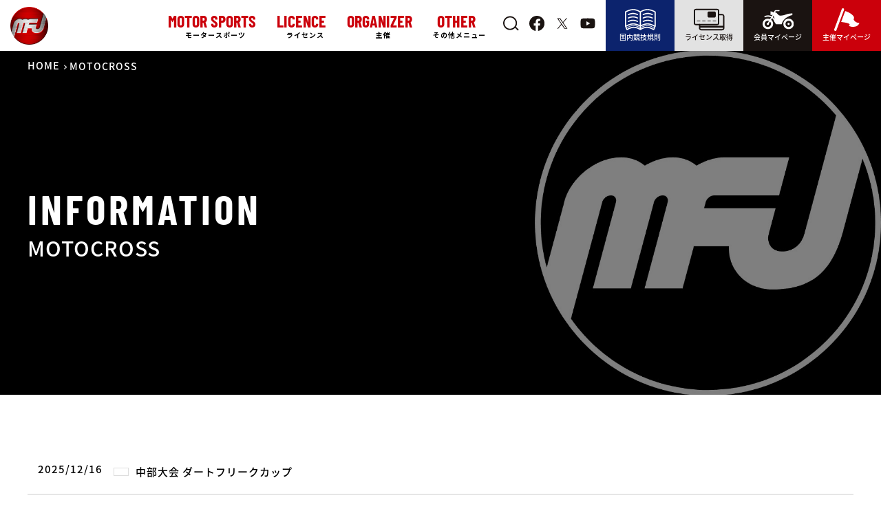

--- FILE ---
content_type: text/html; charset=UTF-8
request_url: https://www.mfj.or.jp/national-competition-events/motocross/page/2/
body_size: 19292
content:
<!DOCTYPE html>
<html lang="ja">

<head prefix="og:http://ogp.me/ns#">
    <meta charset="UTF-8">
    <meta name="viewport" content="width=device-width, initial-scale=1.0">
    <meta http-equiv="X-UA-Compatible" content="ie=edge">
    
    <meta property="og:title" content="">
    <meta property="og:description" content="">
    <meta property="og:image" content="https://www.mfj.or.jp">
    <meta property="og:url" content="">

    <meta property="fb:app_id" content="462406879254013">

    <meta name="twitter:card" content="summary_large_image">
    <meta name="twitter:site" content="@MFJoffice">
    <meta name="twitter:title" content="">
    <meta name="twitter:description" content="">
    <meta name="twitter:image" content="https://www.mfj.or.jp">




    <link rel="preconnect" href="https://fonts.gstatic.com">
    <meta name="description" content="2026年開幕戦は、初開催のいなべスポーツランド！ 中部での開催は30年ぶりです。ぜひお越しください。 1DAY開催ならびに初開催の影響で、IBOPENクラス、ならびに承認併催クラスの開催はございませ">    <title>MOTOCROSS ｜ ページ 2 ｜ MFJ Online Magazine</title>
<meta name='robots' content='max-image-preview:large' />
<link rel="alternate" type="application/rss+xml" title="MFJ Online Magazine &raquo; フィード" href="https://www.mfj.or.jp/feed/" />
<link rel="alternate" type="application/rss+xml" title="MFJ Online Magazine &raquo; コメントフィード" href="https://www.mfj.or.jp/comments/feed/" />
<link rel="alternate" type="application/rss+xml" title="MFJ Online Magazine &raquo; MOTOCROSS 種目・大会 のフィード" href="https://www.mfj.or.jp/national-competition-events/motocross/feed/" />
<link rel='stylesheet' id='wp-block-library-css' href='https://www.mfj.or.jp/wp-includes/css/dist/block-library/style.min.css?ver=6.5.5' type='text/css' media='all' />
<style id='classic-theme-styles-inline-css' type='text/css'>
/*! This file is auto-generated */
.wp-block-button__link{color:#fff;background-color:#32373c;border-radius:9999px;box-shadow:none;text-decoration:none;padding:calc(.667em + 2px) calc(1.333em + 2px);font-size:1.125em}.wp-block-file__button{background:#32373c;color:#fff;text-decoration:none}
</style>
<style id='global-styles-inline-css' type='text/css'>
body{--wp--preset--color--black: #000000;--wp--preset--color--cyan-bluish-gray: #abb8c3;--wp--preset--color--white: #ffffff;--wp--preset--color--pale-pink: #f78da7;--wp--preset--color--vivid-red: #cf2e2e;--wp--preset--color--luminous-vivid-orange: #ff6900;--wp--preset--color--luminous-vivid-amber: #fcb900;--wp--preset--color--light-green-cyan: #7bdcb5;--wp--preset--color--vivid-green-cyan: #00d084;--wp--preset--color--pale-cyan-blue: #8ed1fc;--wp--preset--color--vivid-cyan-blue: #0693e3;--wp--preset--color--vivid-purple: #9b51e0;--wp--preset--gradient--vivid-cyan-blue-to-vivid-purple: linear-gradient(135deg,rgba(6,147,227,1) 0%,rgb(155,81,224) 100%);--wp--preset--gradient--light-green-cyan-to-vivid-green-cyan: linear-gradient(135deg,rgb(122,220,180) 0%,rgb(0,208,130) 100%);--wp--preset--gradient--luminous-vivid-amber-to-luminous-vivid-orange: linear-gradient(135deg,rgba(252,185,0,1) 0%,rgba(255,105,0,1) 100%);--wp--preset--gradient--luminous-vivid-orange-to-vivid-red: linear-gradient(135deg,rgba(255,105,0,1) 0%,rgb(207,46,46) 100%);--wp--preset--gradient--very-light-gray-to-cyan-bluish-gray: linear-gradient(135deg,rgb(238,238,238) 0%,rgb(169,184,195) 100%);--wp--preset--gradient--cool-to-warm-spectrum: linear-gradient(135deg,rgb(74,234,220) 0%,rgb(151,120,209) 20%,rgb(207,42,186) 40%,rgb(238,44,130) 60%,rgb(251,105,98) 80%,rgb(254,248,76) 100%);--wp--preset--gradient--blush-light-purple: linear-gradient(135deg,rgb(255,206,236) 0%,rgb(152,150,240) 100%);--wp--preset--gradient--blush-bordeaux: linear-gradient(135deg,rgb(254,205,165) 0%,rgb(254,45,45) 50%,rgb(107,0,62) 100%);--wp--preset--gradient--luminous-dusk: linear-gradient(135deg,rgb(255,203,112) 0%,rgb(199,81,192) 50%,rgb(65,88,208) 100%);--wp--preset--gradient--pale-ocean: linear-gradient(135deg,rgb(255,245,203) 0%,rgb(182,227,212) 50%,rgb(51,167,181) 100%);--wp--preset--gradient--electric-grass: linear-gradient(135deg,rgb(202,248,128) 0%,rgb(113,206,126) 100%);--wp--preset--gradient--midnight: linear-gradient(135deg,rgb(2,3,129) 0%,rgb(40,116,252) 100%);--wp--preset--font-size--small: 13px;--wp--preset--font-size--medium: 20px;--wp--preset--font-size--large: 36px;--wp--preset--font-size--x-large: 42px;--wp--preset--spacing--20: 0.44rem;--wp--preset--spacing--30: 0.67rem;--wp--preset--spacing--40: 1rem;--wp--preset--spacing--50: 1.5rem;--wp--preset--spacing--60: 2.25rem;--wp--preset--spacing--70: 3.38rem;--wp--preset--spacing--80: 5.06rem;--wp--preset--shadow--natural: 6px 6px 9px rgba(0, 0, 0, 0.2);--wp--preset--shadow--deep: 12px 12px 50px rgba(0, 0, 0, 0.4);--wp--preset--shadow--sharp: 6px 6px 0px rgba(0, 0, 0, 0.2);--wp--preset--shadow--outlined: 6px 6px 0px -3px rgba(255, 255, 255, 1), 6px 6px rgba(0, 0, 0, 1);--wp--preset--shadow--crisp: 6px 6px 0px rgba(0, 0, 0, 1);}:where(.is-layout-flex){gap: 0.5em;}:where(.is-layout-grid){gap: 0.5em;}body .is-layout-flex{display: flex;}body .is-layout-flex{flex-wrap: wrap;align-items: center;}body .is-layout-flex > *{margin: 0;}body .is-layout-grid{display: grid;}body .is-layout-grid > *{margin: 0;}:where(.wp-block-columns.is-layout-flex){gap: 2em;}:where(.wp-block-columns.is-layout-grid){gap: 2em;}:where(.wp-block-post-template.is-layout-flex){gap: 1.25em;}:where(.wp-block-post-template.is-layout-grid){gap: 1.25em;}.has-black-color{color: var(--wp--preset--color--black) !important;}.has-cyan-bluish-gray-color{color: var(--wp--preset--color--cyan-bluish-gray) !important;}.has-white-color{color: var(--wp--preset--color--white) !important;}.has-pale-pink-color{color: var(--wp--preset--color--pale-pink) !important;}.has-vivid-red-color{color: var(--wp--preset--color--vivid-red) !important;}.has-luminous-vivid-orange-color{color: var(--wp--preset--color--luminous-vivid-orange) !important;}.has-luminous-vivid-amber-color{color: var(--wp--preset--color--luminous-vivid-amber) !important;}.has-light-green-cyan-color{color: var(--wp--preset--color--light-green-cyan) !important;}.has-vivid-green-cyan-color{color: var(--wp--preset--color--vivid-green-cyan) !important;}.has-pale-cyan-blue-color{color: var(--wp--preset--color--pale-cyan-blue) !important;}.has-vivid-cyan-blue-color{color: var(--wp--preset--color--vivid-cyan-blue) !important;}.has-vivid-purple-color{color: var(--wp--preset--color--vivid-purple) !important;}.has-black-background-color{background-color: var(--wp--preset--color--black) !important;}.has-cyan-bluish-gray-background-color{background-color: var(--wp--preset--color--cyan-bluish-gray) !important;}.has-white-background-color{background-color: var(--wp--preset--color--white) !important;}.has-pale-pink-background-color{background-color: var(--wp--preset--color--pale-pink) !important;}.has-vivid-red-background-color{background-color: var(--wp--preset--color--vivid-red) !important;}.has-luminous-vivid-orange-background-color{background-color: var(--wp--preset--color--luminous-vivid-orange) !important;}.has-luminous-vivid-amber-background-color{background-color: var(--wp--preset--color--luminous-vivid-amber) !important;}.has-light-green-cyan-background-color{background-color: var(--wp--preset--color--light-green-cyan) !important;}.has-vivid-green-cyan-background-color{background-color: var(--wp--preset--color--vivid-green-cyan) !important;}.has-pale-cyan-blue-background-color{background-color: var(--wp--preset--color--pale-cyan-blue) !important;}.has-vivid-cyan-blue-background-color{background-color: var(--wp--preset--color--vivid-cyan-blue) !important;}.has-vivid-purple-background-color{background-color: var(--wp--preset--color--vivid-purple) !important;}.has-black-border-color{border-color: var(--wp--preset--color--black) !important;}.has-cyan-bluish-gray-border-color{border-color: var(--wp--preset--color--cyan-bluish-gray) !important;}.has-white-border-color{border-color: var(--wp--preset--color--white) !important;}.has-pale-pink-border-color{border-color: var(--wp--preset--color--pale-pink) !important;}.has-vivid-red-border-color{border-color: var(--wp--preset--color--vivid-red) !important;}.has-luminous-vivid-orange-border-color{border-color: var(--wp--preset--color--luminous-vivid-orange) !important;}.has-luminous-vivid-amber-border-color{border-color: var(--wp--preset--color--luminous-vivid-amber) !important;}.has-light-green-cyan-border-color{border-color: var(--wp--preset--color--light-green-cyan) !important;}.has-vivid-green-cyan-border-color{border-color: var(--wp--preset--color--vivid-green-cyan) !important;}.has-pale-cyan-blue-border-color{border-color: var(--wp--preset--color--pale-cyan-blue) !important;}.has-vivid-cyan-blue-border-color{border-color: var(--wp--preset--color--vivid-cyan-blue) !important;}.has-vivid-purple-border-color{border-color: var(--wp--preset--color--vivid-purple) !important;}.has-vivid-cyan-blue-to-vivid-purple-gradient-background{background: var(--wp--preset--gradient--vivid-cyan-blue-to-vivid-purple) !important;}.has-light-green-cyan-to-vivid-green-cyan-gradient-background{background: var(--wp--preset--gradient--light-green-cyan-to-vivid-green-cyan) !important;}.has-luminous-vivid-amber-to-luminous-vivid-orange-gradient-background{background: var(--wp--preset--gradient--luminous-vivid-amber-to-luminous-vivid-orange) !important;}.has-luminous-vivid-orange-to-vivid-red-gradient-background{background: var(--wp--preset--gradient--luminous-vivid-orange-to-vivid-red) !important;}.has-very-light-gray-to-cyan-bluish-gray-gradient-background{background: var(--wp--preset--gradient--very-light-gray-to-cyan-bluish-gray) !important;}.has-cool-to-warm-spectrum-gradient-background{background: var(--wp--preset--gradient--cool-to-warm-spectrum) !important;}.has-blush-light-purple-gradient-background{background: var(--wp--preset--gradient--blush-light-purple) !important;}.has-blush-bordeaux-gradient-background{background: var(--wp--preset--gradient--blush-bordeaux) !important;}.has-luminous-dusk-gradient-background{background: var(--wp--preset--gradient--luminous-dusk) !important;}.has-pale-ocean-gradient-background{background: var(--wp--preset--gradient--pale-ocean) !important;}.has-electric-grass-gradient-background{background: var(--wp--preset--gradient--electric-grass) !important;}.has-midnight-gradient-background{background: var(--wp--preset--gradient--midnight) !important;}.has-small-font-size{font-size: var(--wp--preset--font-size--small) !important;}.has-medium-font-size{font-size: var(--wp--preset--font-size--medium) !important;}.has-large-font-size{font-size: var(--wp--preset--font-size--large) !important;}.has-x-large-font-size{font-size: var(--wp--preset--font-size--x-large) !important;}
.wp-block-navigation a:where(:not(.wp-element-button)){color: inherit;}
:where(.wp-block-post-template.is-layout-flex){gap: 1.25em;}:where(.wp-block-post-template.is-layout-grid){gap: 1.25em;}
:where(.wp-block-columns.is-layout-flex){gap: 2em;}:where(.wp-block-columns.is-layout-grid){gap: 2em;}
.wp-block-pullquote{font-size: 1.5em;line-height: 1.6;}
</style>
<link rel='stylesheet' id='swpm.common-css' href='https://www.mfj.or.jp/wp-content/plugins/simple-membership/css/swpm.common.css?ver=4.0.3' type='text/css' media='all' />
<link rel='stylesheet' id='swpm-form-builder-css-css' href='https://www.mfj.or.jp/wp-content/plugins/swpm-form-builder/css/swpm-form-builder.css?ver=4.9.5' type='text/css' media='all' />
<link rel='stylesheet' id='swpm-jqueryui-css-css' href='https://www.mfj.or.jp/wp-content/plugins/swpm-form-builder/css/smoothness/jquery-ui-1.10.3.min.css?ver=4.9.5' type='text/css' media='all' />
<link rel='stylesheet' id='main-css' href='https://www.mfj.or.jp/wp-content/themes/mfj/css/main.css?ver=1769029280' type='text/css' media='all' />
<script type="text/javascript" src="https://www.mfj.or.jp/wp-includes/js/jquery/jquery.min.js?ver=3.7.1" id="jquery-core-js"></script>
<script type="text/javascript" src="https://www.mfj.or.jp/wp-includes/js/jquery/jquery-migrate.min.js?ver=3.4.1" id="jquery-migrate-js"></script>
<link rel="https://api.w.org/" href="https://www.mfj.or.jp/wp-json/" /><!-- <meta name="swpm" version="4.9.5" /> -->
   <style type="text/css">
       #close-js-message {
           position: absolute;
           z-index: 0;
           visibility: hidden;
       }
       #js-message-layer {
           position: fixed;
           top: 0;
           left: 0;
           width: 100%;
           height: 100%;
           background-color: rgba(0,0,0,.5);
           z-index: 99;
       }
       #js-message {
            position: fixed;
            top: 50%;
            left: 50%;
            transform: translate(-50%, -50%);
            max-width: 500px;
            z-index: 100;
            background-color: #fff;
            padding: 30px;
            border: none;
            border-radius: 5px;
       }
       #js-message .message {
           font-weight: bold;
       }
       #js-message .label {
           position: absolute;
           text-align: center;
           font-weight: bold;
           top: 15px;
           right: 15px;
           font-size: 1.1rem;
           display: block;
           cursor: pointer;
       }
       input#close-js-message:checked ~ #js-message,
       input#close-js-message:checked ~ #js-message-layer{
           display: none;
       }
   </style>
    <input type="checkbox" id="close-js-message"/>
    <div id="js-message-layer"></div>
    <div id="js-message">
        <label class="label" for="close-js-message">×</label>
        <p class="message">
            javascriptが無効です。<br>
            サイトが正常に動作しない可能性があります。
        </p>        
    </div>
   <script type="text/javascript">
        document.getElementById('js-message').style.display = 'none';
        document.getElementById('js-message-layer').style.display = 'none';
   </script>
    <link rel="icon" href="/wp-content/uploads/2021/12/cropped-favicon-32x32.png" sizes="32x32" />
<link rel="icon" href="/wp-content/uploads/2021/12/cropped-favicon-192x192.png" sizes="192x192" />
<link rel="apple-touch-icon" href="/wp-content/uploads/2021/12/cropped-favicon-180x180.png" />
<meta name="msapplication-TileImage" content="/wp-content/uploads/2021/12/cropped-favicon-270x270.png" />
		<style type="text/css" id="wp-custom-css">
			.mwform-checkbox-field{
    width: 100%;
    margin: 0;
}
.shareSns .icon-twitter a {
    background: rgba(15,20,25,1.00);
}
.form-row__data span{
	text-align:left;
	    display: inline-block;
}
@media (min-width: 768px) {
	    .mfj-information .title {
        white-space: normal;
    }
	    .local-news__items dd {
        display: flex;
        align-items: center;
    }
}
.company_fm {
	display:flex;
}
.form-row .order-form__row .price-row input,
.form-row .order-form__row .amount-row #total-amount{
	pointer-events:none;
}		</style>
		<!-- ## NXS/OG ## --><!-- ## NXSOGTAGS ## --><!-- ## NXS/OG ## -->
        <style>
        /* Barlow Condensed */
        @font-face {
            font-family: 'Barlow Condensed';
            font-style: normal;
            font-weight: 700;
            font-display: swap;
            src: local(''),
                url('https://www.mfj.or.jp/wp-content/themes/mfj/fonts/BarlowCondensed-Bold.woff') format('woff'),
                /* Chrome 6+, Firefox 3.6+, IE 9+, Safari 5.1+ */
                url('https://www.mfj.or.jp/wp-content/themes/mfj/fonts/BarlowCondensed-Bold.woff2') format('woff2');
            /* Chrome 26+, Opera 23+, Firefox 39+ */
        }

        /* Noto Sans Jp 500*/
        @font-face {
            font-family: 'Noto Sans JP';
            font-style: normal;
            font-weight: 500;
            font-display: swap;
            src: local(''),
                url('https://www.mfj.or.jp/wp-content/themes/mfj/fonts/NotoSansJP-Medium.woff') format('woff'),
                /* Chrome 6+, Firefox 3.6+, IE 9+, Safari 5.1+ */
                url('https://www.mfj.or.jp/wp-content/themes/mfj/fonts/NotoSansJP-Medium.woff2') format('woff2');
            /* Chrome 26+, Opera 23+, Firefox 39+ */
        }

        /* Noto Sans Jp 700*/
        @font-face {
            font-family: 'Noto Sans JP';
            font-style: normal;
            font-weight: 900;
            font-display: swap;
            src: local(''),
                url('https://www.mfj.or.jp/wp-content/themes/mfj/fonts/NotoSansJP-Bold.woff') format('woff'),
                /* Chrome 6+, Firefox 3.6+, IE 9+, Safari 5.1+ */
                url('https://www.mfj.or.jp/wp-content/themes/mfj/fonts/NotoSansJP-Bold.woff2') format('woff2');
            /* Chrome 26+, Opera 23+, Firefox 39+ */
        }
    </style>
    <script>
        (function(i, s, o, g, r, a, m) {
            i['GoogleAnalyticsObject'] = r;
            i[r] = i[r] || function() {
                (i[r].q = i[r].q || []).push(arguments)
            }, i[r].l = 1 * new Date();
            a = s.createElement(o),
                m = s.getElementsByTagName(o)[0];
            a.async = 1;
            a.src = g;
            m.parentNode.insertBefore(a, m)
        })(window, document, 'script', 'https://www.google-analytics.com/analytics.js', 'ga');

        ga('create', 'UA-32700285-1', 'auto');
        ga('send', 'pageview');
    </script>
    <!-- Google tag (gtag.js) -->
    <script async src="https://www.googletagmanager.com/gtag/js?id=G-43NZKPM45B"></script>
    <script>
        window.dataLayer = window.dataLayer || [];

        function gtag() {
            dataLayer.push(arguments);
        }
        gtag('js', new Date());
        gtag('config', 'G-43NZKPM45B');
    </script>
            <script>
        (function(PID) {
            var script = document.createElement("script");
            script.src = "https://tracking.sitest.jp/tag?p=" + PID + "&u=" + encodeURIComponent(location.origin + location.pathname + location.search);
            script.async = true;
            document.head.appendChild(script);
        })("p668f3bbdb4cf3");
    </script>
</head>

<body id="body" data-tmpdir="https://www.mfj.or.jp/wp-content/themes/mfj/">
    <svg aria-hidden="true" style="position: absolute; width: 0; height: 0; overflow: hidden;" version="1.1" xmlns="http://www.w3.org/2000/svg" xmlns:xlink="http://www.w3.org/1999/xlink">
        <defs>
            <symbol id="icon-facebook" viewBox="0 0 32 32">
                <path d="M32.195 16.098c0-0 0-0 0-0 0-8.891-7.207-16.098-16.098-16.098s-16.098 7.207-16.098 16.098c0 8.003 5.84 14.642 13.491 15.888l0.093 0.012v-11.25h-4.088v-4.65h4.088v-3.548c0-4.035 2.4-6.263 6.080-6.263 1.286 0.019 2.53 0.133 3.744 0.335l-0.144-0.020v3.962h-2.027c-0.092-0.013-0.198-0.020-0.306-0.020-1.285 0-2.327 1.042-2.327 2.327 0 0.073 0.003 0.146 0.010 0.217l-0.001-0.009v3.020h4.464l-0.714 4.65h-3.75v11.25c7.743-1.26 13.581-7.898 13.583-15.9v-0z"></path>
            </symbol>
            <symbol id="icon-rule" viewBox="0 0 47 32">
                <path d="M43.459 31.972c-0.065 0.017-0.139 0.027-0.215 0.028h-0c-0.001 0-0.001 0-0.002 0-0.184 0-0.355-0.058-0.495-0.157l0.003 0.002c-0.072-0.049-4.829-3.305-9.452-3.305s-9.405 3.272-9.453 3.305c-0.123 0.086-0.274 0.142-0.437 0.152l-0.003 0h-0.054c-0 0-0 0-0 0-0.185 0-0.356-0.058-0.497-0.157l0.003 0.002c-0.072-0.047-4.829-3.302-9.452-3.302s-9.405 3.272-9.453 3.305c-0.137 0.096-0.308 0.154-0.492 0.154-0.077 0-0.151-0.010-0.222-0.029l0.006 0.001c-0.065 0.018-0.14 0.028-0.218 0.028-0.358 0-0.665-0.217-0.796-0.527l-0.002-0.006-2.162-5.189c-0.042-0.098-0.066-0.212-0.066-0.332 0-0.010 0-0.021 0.001-0.031l-0 0.002v-21.587q0-0.033 0-0.065c0.011-0.155 0.061-0.297 0.141-0.417l-0.002 0.003 0.008-0.011 0.005-0.008 0.005-0.007 0.016-0.019c0.054-0.072 0.117-0.133 0.189-0.184l0.003-0.002 0.017-0.012q0.028-0.018 0.056-0.035v0c1.059-0.594 2.33-1.194 3.644-1.709l0.217-0.075c2.438-1.047 5.27-1.696 8.241-1.788l0.035-0.001c2.857 0.080 5.541 0.735 7.967 1.854l-0.126-0.052c1.16 0.505 2.123 1.007 3.049 1.566l-0.114-0.064c0.811-0.495 1.774-0.998 2.771-1.438l0.163-0.064c2.3-1.066 4.984-1.722 7.812-1.801l0.028-0.001c3.007 0.092 5.839 0.741 8.43 1.846l-0.152-0.058c1.531 0.59 2.803 1.19 4.025 1.867l-0.164-0.083q0.029 0.016 0.056 0.035c0.081 0.055 0.15 0.121 0.207 0.197l0.002 0.002 0.009 0.012 0.005 0.007 0.005 0.008 0.008 0.012c0.081 0.118 0.134 0.262 0.146 0.416l0 0.003q0 0.033 0 0.067v21.587c0 0.009 0.001 0.020 0.001 0.030 0 0.12-0.024 0.234-0.068 0.338l0.002-0.006-2.162 5.189c-0.134 0.315-0.441 0.533-0.799 0.533-0.077 0-0.152-0.010-0.223-0.029l0.006 0.001zM43.184 30.064l0.527-1.264c-0.895-0.561-5.479-3.287-9.982-3.287-3.972 0-8 2.116-9.514 3.003v1.068c1.88-1.069 5.45-2.774 9.082-2.774 4.255 0 8.415 2.335 9.887 3.254zM3.518 30.064c1.472-0.919 5.632-3.254 9.887-3.254 3.632 0 7.202 1.705 9.081 2.774v-1.068c-1.514-0.887-5.546-3.004-9.514-3.004-4.507 0-9.081 2.724-9.981 3.287zM41.040 26.416c1.185 0.527 2.172 1.053 3.119 1.639l-0.111-0.064 0.531-1.274q-0.037-0.019-0.073-0.041c-0.053-0.037-5.264-3.324-10.345-3.324-4.279 0-8.632 2.321-9.946 3.084v1.083c0.562-0.315 1.315-0.707 2.203-1.102 2.139-1.026 4.638-1.668 7.276-1.767l0.034-0.001c2.671 0.079 5.174 0.723 7.419 1.814l-0.108-0.047zM2.654 27.991c0.836-0.522 1.823-1.048 2.845-1.509l0.163-0.066c2.139-1.026 4.638-1.667 7.276-1.766l0.034-0.001c2.671 0.079 5.174 0.723 7.419 1.814l-0.108-0.047c0.888 0.395 1.643 0.788 2.203 1.102v-1.082c-1.316-0.762-5.678-3.084-9.946-3.084-5.094 0-10.292 3.287-10.345 3.323q-0.035 0.023-0.073 0.041zM41.935 23.421c1.212 0.518 2.21 1.025 3.171 1.587l-0.133-0.072v-20.093c-1.47-0.762-6.364-3.114-10.846-3.114-4.435 0-8.646 2.313-9.91 3.075v19.652c0.576-0.304 1.315-0.67 2.174-1.038 2.279-1.064 4.939-1.718 7.744-1.797l0.028-0.001c2.833 0.079 5.494 0.734 7.896 1.851l-0.124-0.052zM1.73 24.936c0.829-0.491 1.826-0.998 2.856-1.445l0.182-0.070c2.279-1.065 4.94-1.72 7.745-1.798l0.028-0.001c2.833 0.079 5.493 0.734 7.895 1.851l-0.124-0.052c0.859 0.367 1.598 0.732 2.174 1.038v-19.654c-1.264-0.761-5.475-3.075-9.911-3.075-4.491 0-9.382 2.352-10.846 3.114zM26.902 19.125c-0.058-0.113-0.091-0.246-0.091-0.387 0-0.337 0.192-0.628 0.473-0.771l0.005-0.002c2.133-1.049 4.63-1.708 7.268-1.819l0.038-0.001c2.676 0.112 5.172 0.772 7.416 1.869l-0.11-0.049c0.286 0.145 0.478 0.437 0.478 0.774 0 0.478-0.387 0.865-0.865 0.865-0.141 0-0.274-0.034-0.392-0.094l0.005 0.002c-1.908-0.929-4.137-1.52-6.492-1.637l-0.040-0.002c-2.395 0.116-4.624 0.708-6.634 1.683l0.101-0.044c-0.113 0.057-0.246 0.091-0.386 0.091-0.337 0-0.628-0.192-0.771-0.473l-0.002-0.005zM4.416 19.125c-0.058-0.113-0.091-0.246-0.091-0.387 0-0.337 0.192-0.628 0.473-0.771l0.005-0.002c2.133-1.049 4.63-1.708 7.268-1.819l0.038-0.001c2.676 0.112 5.172 0.772 7.416 1.869l-0.11-0.049c0.282 0.146 0.472 0.436 0.472 0.771 0 0.478-0.387 0.865-0.865 0.865-0.139 0-0.27-0.033-0.386-0.090l0.005 0.002c-1.908-0.929-4.138-1.52-6.492-1.636l-0.040-0.002c-2.394 0.115-4.624 0.707-6.633 1.682l0.101-0.044c-0.113 0.058-0.246 0.091-0.387 0.091-0.337 0-0.628-0.192-0.771-0.473l-0.002-0.005zM41.126 14.322c-1.908-0.929-4.137-1.52-6.492-1.636l-0.040-0.002c-2.394 0.116-4.624 0.708-6.634 1.682l0.101-0.044c-0.111 0.056-0.242 0.088-0.381 0.088-0.478 0-0.865-0.387-0.865-0.865 0-0.334 0.19-0.624 0.467-0.768l0.005-0.002c2.133-1.049 4.63-1.708 7.268-1.819l0.038-0.001c2.676 0.112 5.172 0.772 7.416 1.869l-0.11-0.049c0.286 0.145 0.478 0.437 0.478 0.774 0 0.478-0.387 0.865-0.865 0.865-0.141 0-0.274-0.034-0.392-0.094l0.005 0.002zM18.64 14.322c-1.908-0.929-4.137-1.52-6.491-1.636l-0.040-0.002c-2.394 0.115-4.624 0.707-6.633 1.682l0.101-0.044c-0.113 0.058-0.246 0.091-0.387 0.091-0.478 0-0.865-0.387-0.865-0.865 0-0.337 0.192-0.628 0.473-0.771l0.005-0.002c2.133-1.049 4.63-1.708 7.268-1.819l0.038-0.001c2.676 0.112 5.172 0.772 7.416 1.869l-0.11-0.049c0.289 0.144 0.484 0.438 0.484 0.777 0 0.478-0.387 0.865-0.865 0.865-0.143 0-0.278-0.035-0.397-0.097l0.005 0.002zM41.126 9.133c-1.908-0.929-4.137-1.521-6.491-1.637l-0.040-0.002c-2.394 0.116-4.624 0.708-6.634 1.682l0.101-0.044c-0.119 0.065-0.26 0.104-0.41 0.104-0.478 0-0.865-0.387-0.865-0.865 0-0.346 0.203-0.645 0.497-0.783l0.005-0.002c2.133-1.050 4.63-1.71 7.268-1.82l0.038-0.001c2.676 0.112 5.172 0.772 7.415 1.87l-0.11-0.049c0.295 0.142 0.495 0.439 0.495 0.782 0 0.478-0.387 0.865-0.865 0.865-0.148 0-0.287-0.037-0.409-0.103l0.005 0.002zM18.64 9.133c-1.908-0.929-4.137-1.521-6.491-1.637l-0.040-0.002c-2.394 0.116-4.624 0.708-6.633 1.683l0.101-0.044c-0.117 0.063-0.256 0.1-0.404 0.1-0.478 0-0.865-0.387-0.865-0.865 0-0.343 0.2-0.64 0.49-0.78l0.005-0.002c2.133-1.050 4.629-1.71 7.268-1.821l0.038-0.001c2.676 0.112 5.172 0.772 7.415 1.87l-0.11-0.049c0.299 0.141 0.502 0.439 0.502 0.785 0 0.478-0.387 0.865-0.865 0.865-0.15 0-0.292-0.038-0.415-0.106l0.005 0.002z"></path>
            </symbol>
            <symbol id="icon-licence" viewBox="0 0 46 32">
                <path d="M8.623 25.287h35.893v2.686h-35.893v-2.686z"></path>
                <path d="M9.274 18.57h-4.126c-0.27 0-0.488-0.219-0.488-0.488s0.219-0.488 0.488-0.488v0h4.126c0.27 0 0.488 0.219 0.488 0.488s-0.219 0.488-0.488 0.488v0z"></path>
                <path d="M17.081 18.57h-4.126c-0.27 0-0.488-0.219-0.488-0.488s0.219-0.488 0.488-0.488v0h4.126c0.27 0 0.488 0.219 0.488 0.488s-0.219 0.488-0.488 0.488v0z"></path>
                <path d="M24.889 18.57h-4.127c-0.27 0-0.488-0.219-0.488-0.488s0.219-0.488 0.488-0.488v0h4.127c0.27 0 0.488 0.219 0.488 0.488s-0.219 0.488-0.488 0.488v0z"></path>
                <path d="M32.696 18.57h-4.126c-0.27 0-0.488-0.219-0.488-0.488s0.219-0.488 0.488-0.488v0h4.126c0.27 0 0.488 0.219 0.488 0.488s-0.219 0.488-0.488 0.488v0z"></path>
                <path d="M34.917 24.353h-31.989c-1.618 0-2.929-1.311-2.929-2.929v0-18.495c0-1.618 1.311-2.929 2.929-2.929v0h31.989c1.618 0 2.929 1.311 2.929 2.929v0 18.495c0 1.618-1.311 2.929-2.929 2.929v0zM2.928 1.953c-0.539 0-0.976 0.437-0.976 0.976v0 18.495c0 0.539 0.437 0.976 0.976 0.976v0h31.989c0.539 0 0.976-0.437 0.976-0.976v0-18.495c0-0.539-0.437-0.976-0.976-0.976v0z"></path>
                <path d="M42.106 32h-31.072c-1.87-0.002-3.385-1.518-3.388-3.387v-5.236c0-0.539 0.437-0.976 0.976-0.976s0.976 0.437 0.976 0.976v0 5.236c0.001 0.792 0.643 1.434 1.435 1.435h31.072c0.792-0.001 1.434-0.643 1.434-1.435v-17.58c-0.002-0.791-0.643-1.432-1.434-1.433h-5.237c-0.539 0-0.976-0.437-0.976-0.976s0.437-0.976 0.976-0.976v0h5.237c1.869 0.002 3.384 1.517 3.387 3.385v17.58c-0.002 1.87-1.517 3.385-3.386 3.388h-0z"></path>
                <path d="M22.651 3.886h7.82c1.229 0 2.225 0.996 2.225 2.225v4.653c0 1.229-0.996 2.225-2.225 2.225h-7.82c-1.229 0-2.225-0.996-2.225-2.225v-4.653c0-1.229 0.996-2.225 2.225-2.225z"></path>
            </symbol>
            <symbol id="icon-member" viewBox="0 0 52 32">
                <path d="M50.013 8.277v-2.567c-0.42-0.023-0.911-0.037-1.405-0.037-3.574 0-6.985 0.696-10.105 1.96l0.181-0.065c-6.196 2.39-10.711 1.77-11.33 1.151s-3.452-3.363-3.895-3.717-1.328-1.77-2.301-0.885c-0.15 0.134-0.328 0.24-0.524 0.306l-0.011 0.003 0.988-2.031c0.158-0.32 0.482-0.535 0.856-0.536h5.329c0.513 0 0.478-0.417 0.478-0.93s0.035-0.93-0.478-0.93h-5.33c-0 0-0 0-0.001 0-1.105 0-2.061 0.638-2.52 1.566l-0.007 0.016-1.222 2.514c-1.498-1.106-3.354-1.811-5.367-1.924l-0.026-0.001v6.196s2.135-0.195 3.431-0.412l-1.5 2.525c-1.76-1.002-3.868-1.593-6.113-1.593-2.311 0-4.476 0.626-6.335 1.717l0.059-0.032 0.585 1.761c1.245-0.662 2.705-1.099 4.255-1.217l0.037-0.002c0.378-0.045 0.815-0.071 1.258-0.071 1.888 0 3.668 0.468 5.228 1.293l-0.061-0.029-1.71 2.879c-1.073-0.501-2.33-0.794-3.655-0.794-4.867 0-8.813 3.946-8.813 8.813s3.946 8.813 8.813 8.813c4.867 0 8.813-3.946 8.813-8.813 0-2.793-1.299-5.283-3.327-6.898l-0.018-0.014 1.63-2.748c1.795 1.795 3.153 4.027 3.9 6.523l0.028 0.11c0.033 0.098 1.19 1.091 1.195 1.196l0.147-0.32c0.151 2.838 2.375 2.887 2.375 2.887h8.321c3.187-12.125 16.022-15.046 18.147-15.666zM14.075 23.192c0 0.005 0 0.011 0 0.018 0 2.919-2.366 5.285-5.285 5.285s-5.285-2.366-5.285-5.285c0-2.919 2.366-5.285 5.285-5.285 0.662 0 1.295 0.122 1.879 0.344l-0.036-0.012-1.853 3.121c-1.013 0.004-1.832 0.826-1.832 1.84 0 1.016 0.824 1.84 1.84 1.84s1.84-0.824 1.84-1.84c0-0.22-0.038-0.43-0.109-0.625l0.004 0.013 1.918-3.227c1.008 0.958 1.636 2.309 1.636 3.806 0 0.003 0 0.006 0 0.010v-0zM17.009 11.681l1.366-2.296c0.645 1.666 1.281 3.745 1.785 5.875l0.069 0.346c-0.823-1.55-1.903-2.855-3.196-3.907l-0.023-0.018z"></path>
                <path d="M43.595 14.385c-4.864 0-8.807 3.943-8.807 8.807s3.943 8.807 8.807 8.807c4.864 0 8.807-3.943 8.807-8.807v0c0-4.864-3.943-8.807-8.807-8.807v0zM43.595 28.459c-2.909 0-5.267-2.358-5.267-5.267s2.358-5.267 5.267-5.267c2.909 0 5.267 2.358 5.267 5.267v0c0 2.909-2.358 5.267-5.267 5.267v0z"></path>
                <path d="M43.595 21.378c-1.002 0-1.814 0.812-1.814 1.814s0.812 1.814 1.814 1.814c1.002 0 1.814-0.812 1.814-1.814v0c0-1.002-0.812-1.814-1.814-1.814v0z"></path>
            </symbol>
            <symbol id="icon-organizer" viewBox="0 0 36 32">
                <path d="M15.532 4.033c4.126 0.714 13.611 6.083 12.343 10.005l-0.363 1.7s1.718 5.108 8.062 4.929c-1.269 4.1-4.751 5.341-9.011 5.588-6.44-0.371-5.567-2.212-5.567-2.212s5.313-2.823-11.171-4.678z"></path>
                <path d="M1.669 32c-0.922-0-1.669-0.748-1.669-1.67 0-0.209 0.038-0.409 0.108-0.593l-0.004 0.011 10.673-28.663c0.243-0.64 0.852-1.087 1.565-1.087 0.922 0 1.67 0.748 1.67 1.67 0 0.209-0.039 0.41-0.109 0.595l0.004-0.011-10.675 28.661c-0.243 0.64-0.851 1.087-1.563 1.087h-0z"></path>
            </symbol>
            <symbol id="icon-search" viewBox="0 0 35 32">
                <path d="M15.339 30.679c-8.471 0-15.339-6.867-15.339-15.339s6.867-15.339 15.339-15.339c8.471 0 15.339 6.867 15.339 15.339v0c-0.010 8.467-6.872 15.329-15.338 15.339h-0.001zM15.339 2.923c-6.858 0-12.417 5.559-12.417 12.417s5.559 12.417 12.417 12.417c6.858 0 12.417-5.559 12.417-12.417v0c-0.008-6.855-5.563-12.409-12.416-12.417h-0.001z"></path>
                <path d="M24.754 24.243l2.066-2.066 7.757 7.757-2.066 2.066-7.757-7.757z"></path>
            </symbol>
            <symbol id="icon-twitter" viewBox="0 0 32 32">
                <path d="M18.534 14.176l9.993-11.616h-2.368l-8.677 10.085-6.93-10.085h-7.992l10.479 15.251-10.479 12.18h2.368l9.162-10.651 7.319 10.651h7.992l-10.867-15.816zM15.291 17.946l-1.062-1.518-8.448-12.084h3.638l16.742 23.942h-3.633l-7.237-10.34z"></path>
            </symbol>
            <symbol id="icon-facebook_logo" viewBox="0 0 32 32">
                <path d="M13.582 32v0c-7.744-1.259-13.583-7.898-13.583-15.901 0-8.891 7.208-16.099 16.099-16.099s16.099 7.208 16.099 16.099c0 8.003-5.84 14.642-13.49 15.889l-0.093 0.012v-11.25h3.751l0.714-4.653h-4.467v-3.020c-0.002-0.035-0.003-0.076-0.003-0.117 0-0.613 0.212-1.177 0.567-1.622l-0.004 0.005c0.471-0.486 1.131-0.787 1.86-0.787 0.071 0 0.141 0.003 0.211 0.008l-0.009-0.001h2.030v-3.962c-1.070-0.182-2.314-0.295-3.581-0.314l-0.019-0c-0.085-0.004-0.184-0.007-0.284-0.007-1.599 0-3.054 0.618-4.139 1.628l0.004-0.003c-1.036 1.132-1.67 2.646-1.67 4.309 0 0.118 0.003 0.235 0.009 0.351l-0.001-0.016v3.546h-4.088v4.653h4.087v11.25z"></path>
            </symbol>
            <symbol id="icon-hatena_logo" viewBox="0 0 38 32">
                <path d="M23.173 17.134c-1.339-1.428-3.219-2.335-5.311-2.393l-0.011-0c1.749-0.373 3.257-1.235 4.419-2.433l0.002-0.002c0.866-1.079 1.389-2.465 1.389-3.973 0-0.122-0.003-0.243-0.010-0.364l0.001 0.017c0.001-0.039 0.001-0.086 0.001-0.132 0-1.35-0.346-2.62-0.953-3.725l0.020 0.040c-0.65-1.111-1.568-2.001-2.667-2.6l-0.036-0.018c-1.068-0.575-2.309-0.999-3.624-1.202l-0.065-0.008c-1.86-0.226-4.013-0.355-6.197-0.355-0.479 0-0.957 0.006-1.433 0.019l0.070-0.001h-8.768v31.986h9.040c0.356 0.008 0.775 0.012 1.195 0.012 2.347 0 4.662-0.138 6.937-0.405l-0.276 0.026c1.501-0.21 2.859-0.65 4.098-1.286l-0.072 0.034c1.313-0.69 2.366-1.72 3.064-2.975l0.019-0.038c0.684-1.253 1.086-2.744 1.086-4.329 0-0.067-0.001-0.133-0.002-0.2l0 0.010c0.007-0.126 0.011-0.274 0.011-0.422 0-2.017-0.729-3.864-1.938-5.291l0.010 0.012zM8.109 7.082h1.873q3.252 0 4.364 0.732c0.687 0.516 1.127 1.329 1.127 2.245 0 0.102-0.005 0.202-0.016 0.302l0.001-0.012c0.008 0.075 0.012 0.163 0.012 0.252 0 0.921-0.479 1.73-1.202 2.192l-0.010 0.006c-0.789 0.48-2.266 0.704-4.421 0.704h-1.732v-6.42zM15.542 25.426c-0.858 0.521-2.32 0.774-4.378 0.774h-3.055v-6.969h3.182c2.112 0 3.576 0.267 4.35 0.8 0.734 0.587 1.199 1.483 1.199 2.487 0 0.116-0.006 0.23-0.018 0.343l0.001-0.014c0.012 0.095 0.019 0.204 0.019 0.316 0 0.967-0.523 1.812-1.302 2.268l-0.012 0.007z"></path>
                <path d="M34.351 23.891c-2.239 0-4.054 1.815-4.054 4.054s1.815 4.054 4.054 4.054c2.239 0 4.054-1.815 4.054-4.054v0c0-2.239-1.815-4.054-4.054-4.054v0z"></path>
                <path d="M30.831 0h7.039v21.331h-7.039v-21.331z"></path>
            </symbol>
            <symbol id="icon-line_logo" viewBox="0 0 34 32">
                <path d="M15.868 32v0c-0.013 0.001-0.028 0.002-0.044 0.002-0.161 0-0.306-0.068-0.408-0.177l-0-0c-0.088-0.165-0.14-0.362-0.14-0.57 0-0.129 0.020-0.254 0.057-0.371l-0.002 0.009 0.006-0.038c0.042-0.253 0.24-1.44 0.24-1.44 0.042-0.195 0.066-0.42 0.066-0.65 0-0.31-0.044-0.61-0.125-0.893l0.006 0.023c-0.186-0.462-0.907-0.705-1.48-0.828-2.082-0.272-3.972-0.834-5.719-1.65l0.119 0.050c-1.712-0.791-3.181-1.794-4.457-3l0.008 0.007c-1.202-1.132-2.188-2.476-2.902-3.976l-0.034-0.080c-0.667-1.405-1.057-3.052-1.058-4.791v-0c0-7.514 7.533-13.627 16.792-13.627s16.792 6.113 16.792 13.627c0 0.014 0 0.030 0 0.047 0 1.545-0.327 3.014-0.914 4.342l0.027-0.069c-0.709 1.566-1.619 2.909-2.718 4.072l0.006-0.007c-2.135 2.286-4.51 4.301-7.099 6.021l-0.146 0.091c-1.713 1.255-3.659 2.462-5.697 3.518l-0.25 0.118c-0.27 0.131-0.584 0.217-0.916 0.24l-0.008 0zM23.286 10c-0 0-0.001 0-0.001 0-0.088 0-0.168 0.035-0.226 0.092l-0.006 0.006c-0.056 0.058-0.090 0.137-0.090 0.225 0 0 0 0 0 0v-0 7.316c0 0 0 0 0 0.001 0 0.088 0.035 0.167 0.091 0.226l0.005 0.005 0.005 0.004c0.058 0.057 0.137 0.092 0.225 0.092 0 0 0.001 0 0.001 0h4.706c0.18-0 0.326-0.147 0.326-0.327 0 0 0 0 0 0v0-1.178c0 0 0 0 0 0 0-0.18-0.146-0.327-0.326-0.327h-3.2v-1.237h3.2c0.18-0 0.326-0.147 0.326-0.327 0 0 0 0 0 0v0-1.177c0 0 0 0 0 0 0-0.18-0.146-0.327-0.326-0.327h-3.2v-1.237h3.2c0.18-0 0.326-0.147 0.326-0.327 0 0 0 0 0 0v0-1.182c0 0 0 0 0 0 0-0.18-0.146-0.327-0.326-0.327h-4.71zM16.685 13.298v0l3.36 4.534c0.022 0.031 0.049 0.058 0.079 0.079l0.001 0.001c0.006 0.004 0.012 0.009 0.019 0.012l0.001 0 0.010 0.005 0.015 0.008h0.005l0.012 0.005h0.010l0.022 0.007h0.005c0.024 0.007 0.051 0.011 0.080 0.011h1.185c0 0 0 0 0 0 0.18 0 0.327-0.146 0.327-0.326v-7.314c-0-0.18-0.147-0.326-0.327-0.326 0 0 0 0 0 0h-1.178c0 0 0 0 0 0-0.18 0-0.327 0.146-0.327 0.326v4.347l-3.353-4.528c-0.007-0.011-0.015-0.021-0.023-0.030l0 0-0.015-0.016-0.010-0.010-0.018-0.014-0.009-0.006-0.013-0.009-0.010-0.006-0.018-0.010-0.010-0.005-0.015-0.007h-0.010l-0.019-0.006h-1.28c0 0 0 0 0 0-0.18 0-0.327 0.146-0.327 0.326v7.292c0 0.18 0.147 0.326 0.327 0.326 0 0 0 0 0 0h1.178c0 0 0 0 0 0 0.18 0 0.327-0.146 0.327-0.326v-4.345zM12.205 10c0 0 0 0 0 0-0.18 0-0.327 0.146-0.327 0.326v7.314c0 0.18 0.147 0.326 0.327 0.326 0 0 0 0 0 0h1.178c0 0 0 0 0 0 0.18 0 0.327-0.146 0.327-0.326v-7.32c-0-0.18-0.147-0.326-0.327-0.326 0 0 0 0 0 0v0zM5.838 10c-0.181 0-0.327 0.146-0.327 0.327v0 7.316c0 0.086 0.034 0.164 0.089 0.223l0.009 0.009c0.058 0.056 0.138 0.091 0.226 0.091h4.706c0.18-0 0.326-0.147 0.326-0.327 0 0 0 0 0 0v0-1.178c0 0 0 0 0 0 0-0.18-0.146-0.327-0.326-0.327h-3.2v-5.814c0-0.181-0.146-0.327-0.327-0.327v0z"></path>
            </symbol>
            <symbol id="icon-twitter_logo" viewBox="0 0 39 32">
                <path d="M18.534 14.176l9.993-11.616h-2.368l-8.677 10.085-6.93-10.085h-7.992l10.479 15.251-10.479 12.18h2.368l9.162-10.651 7.319 10.651h7.992l-10.867-15.816zM15.291 17.946l-1.062-1.518-8.448-12.084h3.638l16.742 23.942h-3.633l-7.237-10.34z"></path>
            </symbol>
            <symbol id="icon-youtube" viewBox="0 0 45 32">
                <path stroke-linejoin="miter" stroke-linecap="butt" stroke-miterlimit="10" stroke-width="1.8217" d="M22.467 31.089c-0.135 0-13.519-0.011-16.843-0.9-1.863-0.512-3.3-1.95-3.804-3.775l-0.009-0.038c-0.573-3.019-0.901-6.493-0.901-10.042 0-0.117 0-0.235 0.001-0.352l-0 0.018c-0.001-0.102-0.001-0.222-0.001-0.342 0-3.55 0.328-7.023 0.955-10.39l-0.054 0.349c0.515-1.86 1.952-3.294 3.775-3.797l0.038-0.009c3.323-0.889 16.709-0.9 16.843-0.9s13.519 0.011 16.843 0.9c1.862 0.513 3.298 1.949 3.802 3.773l0.009 0.038c0.573 3.019 0.901 6.492 0.901 10.042 0 0.12-0 0.24-0.001 0.36l0-0.018c0.001 0.101 0.001 0.221 0.001 0.341 0 3.55-0.328 7.023-0.955 10.391l0.054-0.349c-0.513 1.862-1.949 3.298-3.773 3.802l-0.038 0.009c-3.325 0.878-16.709 0.889-16.843 0.889zM18.155 9.533v12.934l11.2-6.465z"></path>
            </symbol>
        </defs>
    </svg>
    <header class="top" id="head">
        <a class="top__logo" href="https://www.mfj.or.jp">
            <!--<img class="top__logo--image" width="186" height="46" src="https://www.mfj.or.jp/wp-content/themes/mfj/img/logo.svg" alt="MFJ Mortorcycle Federation of Japan">-->
            <img class="top__logo--image" width="55" height="55" src="https://www.mfj.or.jp/wp-content/themes/mfj/img/logo2021-sp.png" srcset="https://www.mfj.or.jp/wp-content/themes/mfj/img/logo2021.png 2x" alt="mfj">
        </a>
        <nav class="top__navi">
            <ul class="top__navi--menu global" id="hamburgerMenu">
                <li class="global__item">
                    <a class="global__link" href="https://www.mfj.or.jp/motosports"><span class="global__link--en">MOTOR SPORTS</span><span class="global__link--ja">モータースポーツ</span></a>
                    <button class="global__link"><span class="global__link--en">MOTOR SPORTS</span><span class="global__link--ja">モータースポーツ</span></button>
                    <ul class="child-menu">
                        <li class="child-menu__item parent">
                            <a class="child-menu__link" href="https://www.mfj.or.jp/motosports">モータースポーツ</a>
                        </li>

                        <li class="child-menu__item">
                            <a class="child-menu__link" href="https://www.mfj.or.jp/schedule">スケジュール</a>
                            <ul class="grandchild-menu">
                                <li class="grandchild-menu__item"><a class="grandchild-menu__link" href="https://www.mfj.or.jp/race-calendar">主要レースカレンダー</a></li>
                                <li class="grandchild-menu__item"><a class="grandchild-menu__link" href="https://www.ms-event.net/mfjevent/">MFJイベント検索</a></li>
                            </ul>
                        </li>

                        <li class="child-menu__item">
                            <a class="child-menu__link" href="https://www.mfj.or.jp/motosports/roadrace">ロードレース</a>
                            <ul class="grandchild-menu">
                                <li class="grandchild-menu__item"><a class="grandchild-menu__link" href="https://www.mfj.or.jp/national/2026-mfj-all-japan-roadrace-championship/">全日本</a></li>
                                <li class="grandchild-menu__item"><a class="grandchild-menu__link" href="https://www.mfj.or.jp/national/2026-roadrace-major-compertitions/">主要競技会</a></li>
                                <li class="grandchild-menu__item"><a class="grandchild-menu__link" href="https://www.mfj.or.jp/motosports/roadrace/local-championship/">地方選手権</a></li>
                                <li class="grandchild-menu__item"><a class="grandchild-menu__link" href="https://www.mfj.or.jp/motosports-host/rd">施設・主催者</a></li>
                            </ul>
                        </li>
                        <li class="child-menu__item">
                            <a class="child-menu__link" href="https://www.mfj.or.jp/motosports/motocross">モトクロス</a>
                            <ul class="grandchild-menu">
                                <li class="grandchild-menu__item"><a class="grandchild-menu__link" href="https://www.mfj.or.jp/national/2026-mx-all-japan/">全日本</a></li>
                                <li class="grandchild-menu__item"><a class="grandchild-menu__link" href="https://www.mfj.or.jp/national/2026-mx-major-competitions/">主要競技会</a></li>
                                <li class="grandchild-menu__item"><a class="grandchild-menu__link" href="https://www.mfj.or.jp/motosports/motocross/local-championship/">地方選手権</a></li>
                                <li class="grandchild-menu__item"><a class="grandchild-menu__link" href="https://www.mfj.or.jp/motosports-host/mx">施設・主催者</a></li>
                            </ul>
                        </li>
                        <li class="child-menu__item">
                            <a class="child-menu__link" href="https://www.mfj.or.jp/motosports/trial">トライアル</a>
                            <ul class="grandchild-menu">
                                <li class="grandchild-menu__item"><a class="grandchild-menu__link" href="https://www.mfj.or.jp/national/2026-tr-all-japan/">全日本</a></li>
                                <li class="grandchild-menu__item"><a class="grandchild-menu__link" href="https://www.mfj.or.jp/national/2026-%e3%83%88%e3%83%a9%e3%82%a4%e3%82%a2%e3%83%ab%e4%b8%bb%e8%a6%81%e7%ab%b6%e6%8a%80%e4%bc%9a/">主要競技会</a></li>
                                <li class="grandchild-menu__item"><a class="grandchild-menu__link" href="https://www.mfj.or.jp/motosports/trial/local-championship/">地方選手権</a></li>
                                <li class="grandchild-menu__item"><a class="grandchild-menu__link" href="https://www.mfj.or.jp/motosports-host/tr">施設・主催者</a></li>
                            </ul>
                        </li>
                        <li class="child-menu__item">
                            <a class="child-menu__link" href="https://www.mfj.or.jp/motosports/enduro">エンデューロ</a>
                            <ul class="grandchild-menu">
                                <li class="grandchild-menu__item"><a class="grandchild-menu__link" href="https://www.mfj.or.jp/national/2026-ed-all-japan/">全日本</a></li>
                                <li class="grandchild-menu__item"><a class="grandchild-menu__link" href="https://www.mfj.or.jp/national/2026-%e3%82%a8%e3%83%b3%e3%83%87%e3%83%a5%e3%83%bc%e3%83%ad%e4%b8%bb%e8%a6%81%e7%ab%b6%e6%8a%80%e4%bc%9a/">主要競技会</a></li>
                                <li class="grandchild-menu__item"><a class="grandchild-menu__link" href="https://www.mfj.or.jp/motosports/enduro/local-championship/">地方選手権</a></li>
                                <li class="grandchild-menu__item"><a class="grandchild-menu__link" href="https://www.mfj.or.jp/motosports-host/ed">施設・主催者</a></li>
                            </ul>
                        </li>
                        <li class="child-menu__item">
                            <a class="child-menu__link" href="https://www.mfj.or.jp/motosports/super-moto">スーパーモト</a>
                            <ul class="grandchild-menu">
                                <li class="grandchild-menu__item"><a class="grandchild-menu__link" href="https://www.mfj.or.jp/national/2026-sm-all-japan/">全日本</a></li>
                                                                <li class="grandchild-menu__item"><a class="grandchild-menu__link" href="https://www.mfj.or.jp/local/2026-sm-local/">地方選手権</a></li>
                                <li class="grandchild-menu__item"><a class="grandchild-menu__link" href="https://www.mfj.or.jp/motosports-host/sm">施設・主催者</a></li>
                            </ul>
                        </li>
                        <li class="child-menu__item">
                            <a class="child-menu__link" href="https://www.mfj.or.jp/motosports/snowmobile">スノークロス</a>
                            <ul class="grandchild-menu">
                                <li class="grandchild-menu__item"><a class="grandchild-menu__link" href="https://www.mfj.or.jp/national/2026-sx-all-japan/">全日本</a></li>
                                <li class="grandchild-menu__item"><a class="grandchild-menu__link" href="https://www.mfj.or.jp/motosports-host/sn">施設・主催者</a></li>
                            </ul>
                        </li>
                        <li class="child-menu__item">
                            <a class="child-menu__link" href="https://www.mfj.or.jp/ranking">ランキング</a>
                        </li>
                        <li class="child-menu__item">
                            <a class="child-menu__link" href="/rule-type/japan/">国内競技規則</a>
                            <ul class="grandchild-menu">
                                <li class="grandchild-menu__item"><a class="grandchild-menu__link" href="https://www.mfj.or.jp/rule/common/">国内競技規則 総則</a></li>
                                <li class="grandchild-menu__item"><a class="grandchild-menu__link" href="https://www.mfj.or.jp/rule/roadrace/">ロードレース</a></li>
                                <li class="grandchild-menu__item"><a class="grandchild-menu__link" href="https://www.mfj.or.jp/rule/motocross/">モトクロス</a></li>
                                <li class="grandchild-menu__item"><a class="grandchild-menu__link" href="https://www.mfj.or.jp/rule/trial/">トライアル</a></li>
                                <li class="grandchild-menu__item"><a class="grandchild-menu__link" href="https://www.mfj.or.jp/rule/enduro/">エンデューロ</a></li>
                                <li class="grandchild-menu__item"><a class="grandchild-menu__link" href="https://www.mfj.or.jp/rule/super-moto/">スーパーモト</a></li>
                                <li class="grandchild-menu__item"><a class="grandchild-menu__link" href="https://www.mfj.or.jp/rule/snowmobile/">スノークロス</a></li>
                                <li class="grandchild-menu__item"><a class="grandchild-menu__link" href="https://www.mfj.or.jp/rule/past-year/">過去年度規則書</a></li>
                            </ul>
                        </li>
                        <li class="child-menu__item">
                                                        <a class="child-menu__link" href="https://www.mfj.or.jp/rule/fim-sports-rules/">FIM競技規則</a>
                        </li>
                </li>
                <li class="child-menu__item">
                    <a class="child-menu__link" href="https://www.mfj.or.jp/authorized">公認車両・部品・用品</a>
                </li>
                <li class="child-menu__item">
                    <a class="child-menu__link" href="https://www.mfj.or.jp/movie">MOVIE</a>
                </li>
                <li class="child-menu__item">
                    <a class="child-menu__link" href="https://www.mfj.or.jp/broadcast">レース配信・放送</a>
                </li>
                <li class="child-menu__item">
                    <a style="font-size:.9em" class="child-menu__link" href="https://www.mfj.or.jp/motosports/lets-start-mcs">始めようモータースポーツ</a>
                    <ul class="grandchild-menu">
                        <li class="grandchild-menu__item"><a class="grandchild-menu__link" href="https://www.mfj.or.jp/2024/04/04/53038/">親子バイク祭り</a></li>
                        <li class="grandchild-menu__item"><a class="grandchild-menu__link" href="https://www.mfj.or.jp/motosports/lets-start-mcs/enjoy_bikerace">エンジョイ！<br>バイクレース</a></li>
                        <li class="grandchild-menu__item"><a class="grandchild-menu__link" href="https://www.mfj.or.jp/motosports/lets-start-mcs/trialportal">はじめまして、<br>トライアル</a></li>
                    </ul>
                </li>
                <li class="child-menu__item">
                    <a class="child-menu__link" href="https://www.mfj.or.jp/motosports/promotion-development">MFJ普及・育成事業</a>
                    <ul class="grandchild-menu">
                        <li class="grandchild-menu__item"><a class="grandchild-menu__link" href="https://www.mfj.or.jp/motosports/rdacademy">ロードレースアカデミー</a></li>
                        <!-- li class="grandchild-menu__item"><a class="grandchild-menu__link" href="https://www.motoladies.jp/" target="_blank" rel="noopener noreferrer">MOTO LADIES</a></li -->
                    </ul>
                </li>
                <li class="child-menu__item">
                    <a class="child-menu__link" href="https://www.mfj.or.jp/motosports/rider-safety">RIDER SAFETY</a>
                </li>
                <li class="child-menu__item">
                    <a class="child-menu__link" href="https://www.mfj.or.jp/motosports/anti-doping">アンチドーピング</a>
                </li>
                <li class="child-menu__item">
                    <a class="child-menu__link" href="https://www.mfj.or.jp/motosports/sustainability">MFJ持続可能性方針</a>
                </li>
            </ul>
            </li>
            <li class="global__item">
                <a class="global__link" href="https://www.mfj.or.jp/licence"><span class="global__link--en">LICENCE</span><span class="global__link--ja">ライセンス</span></a>
                <button class="global__link"><span class="global__link--en">LICENCE</span><span class="global__link--ja">ライセンス</span></button>
                <ul class="child-menu">
                    <li class="child-menu__item parent">
                        <a class="child-menu__link" href="https://www.mfj.or.jp/licence">ライセンス</a>
                    </li>
                    <li class="child-menu__item">
                        <a class="child-menu__link" href="https://www.mfj.or.jp/cbt">MFJライセンスWEB講習</a>
                    </li>
                    <li class="child-menu__item">
                        <a class="child-menu__link" href="https://www.mfj.or.jp/licence/for-applicants">MFJライセンスについて</a>
                        <ul class="grandchild-menu">
                            <li class="grandchild-menu__item"><a class="grandchild-menu__link" href="https://www.mfj.or.jp/licence/kind-terms">種類と取得条件</a></li>
                            <li class="grandchild-menu__item"><a class="grandchild-menu__link" href="https://www.mfj.or.jp/licence/for-applicants/license-lecture">ライセンス取得講習会</a></li>
                            <li class="grandchild-menu__item"><a class="grandchild-menu__link" href="https://www.mfj.or.jp/licence/price">ライセンス料金</a></li>
                            <!-- <li class="grandchild-menu__item"><a class="grandchild-menu__link" href="https://www.mfj.or.jp/licence/license-use">使用方法</a></li> -->
                            <!-- <li class="grandchild-menu__item"><a class="grandchild-menu__link" href="https://www.mfj.or.jp/licence/about-application">申請方法</a></li> -->
                        </ul>
                    </li>
                    <li class="child-menu__item">
                        <a class="child-menu__link" href="https://www.mfj.or.jp/licence/for-licensees">MFJライセンス手続き</a>
                        <ul class="grandchild-menu">
                            <!-- <li class="grandchild-menu__item"><a class="grandchild-menu__link" href="https://www.mfj.or.jp/licence/continuation">継続ご案内</a></li> -->
                            <!-- <li class="grandchild-menu__item"><a class="grandchild-menu__link" href="https://www.mfj.or.jp/licence/reissue">再発行ご案内</a></li> -->
                            <li class="grandchild-menu__item"><a class="grandchild-menu__link" href="https://mfj-members.jp/login">会員マイページ</a></li>
                        </ul>
                    </li>
                    <li class="child-menu__item">
                        <a class="child-menu__link" href="https://www.mfj.or.jp/licence/licence-fim">FIMライセンス申請方法</a>
                        <ul class="grandchild-menu">
                            <li class="grandchild-menu__item"><a class="grandchild-menu__link" href="https://www.mfj.or.jp/licence/licence-fim/fim-form/">FIMライセンス<br>申請フォーム</a></li>
                            <li class="grandchild-menu__item"><a class="grandchild-menu__link" href="https://www.mfj.or.jp/licence/licence-fim/endurance-licence/">FIM耐久ライセンス<br>申請フォーム</a></li>
                            <li class="grandchild-menu__item"><a class="grandchild-menu__link" href="https://www.mfj.or.jp/licence/licence-fim/transferring-sporting-nationality/">スポーツ国籍移籍<br>申請フォーム</a></li>
                        </ul>
                    </li>
                    <li class="child-menu__item">
                        <a class="child-menu__link" href="https://www.mfj.or.jp/licence/club">クラブについて</a>
                        <ul class="grandchild-menu">
                            <li class="grandchild-menu__item"><a class="grandchild-menu__link" href="https://www.mfj.or.jp/licence/club/continuation-club/">クラブ継続のご案内</a></li>
                            <li class="grandchild-menu__item"><a class="grandchild-menu__link" href="https://mfj-members.jp/clogin">クラブマイページ<br>ログイン</a></li>
                            <li class="grandchild-menu__item"><a class="grandchild-menu__link" href="https://mfj-members.jp/club_regist/add">クラブ新規登録</a></li>
                        </ul>
                    </li>
                    <li class="child-menu__item">
                        <a class="child-menu__link" href="https://www.mfj.or.jp/licence#download">各種申請書ダウンロード</a>
                        <ul class="grandchild-menu">
                            <li class="grandchild-menu__item"><a class="grandchild-menu__link" href="https://www.mfj.or.jp/individual-document/">ライセンス申請書<br>個人情報変更 / 修正届出書</a></li>
                            <li class="grandchild-menu__item"><a class="grandchild-menu__link" href="https://www.mfj.or.jp/registration-document/">クラブ登録申請書 </a></li>
                            <li class="grandchild-menu__item"><a class="grandchild-menu__link" href="https://www.mfj.or.jp/promotion-document/">昇格・降格申請書</a></li>
                            <li class="grandchild-menu__item"><a class="grandchild-menu__link" href="https://www.mfj.or.jp/minors-document/">未成年者の競技参加承諾書</a></li>
                            <li class="grandchild-menu__item"><a class="grandchild-menu__link" href="https://www.mfj.or.jp/insurance-document/">スポーツ安全保険書類</a></li>
                            <li class="grandchild-menu__item"><a class="grandchild-menu__link" href="https://www.mfj.or.jp/school-absenteeism-document/">学校公欠文書請求書式</a></li>
                            <li class="grandchild-menu__item"><a class="grandchild-menu__link" href="https://www.mfj.or.jp/medical-passport-document/">メディカルパスポート</a></li>
                            <li class="grandchild-menu__item"><a class="grandchild-menu__link" href="https://www.mfj.or.jp/kyusei/">旧姓使用申請書</a></li>
                        </ul>
                    </li>
                    <li class="child-menu__item">
                        <a class="child-menu__link" href="https://www.mfj.or.jp/licence/insurance/">スポーツ安全保険</a>
                        <ul class="grandchild-menu">
                            <li class="grandchild-menu__item"><a class="grandchild-menu__link" href="https://www.mfj.or.jp/licence/insurance/hoken-syougai/">傷害保険について</a></li>
                            <li class="grandchild-menu__item"><a class="grandchild-menu__link" href="https://www.mfj.or.jp/licence/insurance/hoken-sousai/">突然死葬祭費用保険</a></li>
                            <li class="grandchild-menu__item"><a class="grandchild-menu__link" href="https://www.mfj.or.jp/licence/insurance/hoken-qa/">よくあるお問い合わせ</a></li>
                        </ul>
                    </li>
                    <li class="child-menu__item">
                        <a class="child-menu__link" href="https://www.mfj.or.jp/licence/benefits">会員特典</a>
                    </li>
                    <li class="child-menu__item">
                        <a class="child-menu__link" href="https://www.mfj.or.jp/licence/official-wear">オフィシャルウエア</a>
                    </li>
                    <li class="child-menu__item">
                        <a class="child-menu__link" href="https://www.mfj.or.jp/licence/faq">よくあるお問い合わせ</a>
                    </li>
                </ul>
            </li>
            <li class="global__item">
                <a class="global__link" href="https://www.mfj.or.jp/organizer"><span class="global__link--en">ORGANIZER</span><span class="global__link--ja">主催</span></a>
                <button class="global__link"><span class="global__link--en">ORGANIZER</span><span class="global__link--ja">主催</span></button>
                <ul class="child-menu">
                    <li class="child-menu__item parent">
                        <a class="child-menu__link" href="https://www.mfj.or.jp/organizer">主催</a>
                    </li>
                    <li class="child-menu__item">
                        <a class="child-menu__link" href="https://mfj-members.jp/ologin">主催者マイページ</a>
                    </li>
                    <li class="child-menu__item">
                        <a class="child-menu__link" href="https://www.mfj.or.jp/organizer#how">主催者・競技会の開催</a>
                        <ul class="grandchild-menu">
                            <li class="grandchild-menu__item"><a class="grandchild-menu__link" href="https://www.mfj.or.jp/organizer/requirements/">主催者の要件</a></li>
                            <li class="grandchild-menu__item"><a class="grandchild-menu__link" href="https://www.mfj.or.jp/organizer/request/">主催者登録と競技会開催申請</a></li>
                            <li class="grandchild-menu__item"><a class="grandchild-menu__link" href="https://www.mfj.or.jp/organizer/for-event/">競技会の開催にあたり</a></li>
                            <li class="grandchild-menu__item"><a class="grandchild-menu__link" href="https://www.mfj.or.jp/organizer/form/">主催者登録申請</a></li>
                        </ul>
                    </li>
                    <li class="child-menu__item">
                        <a class="child-menu__link" href="https://www.mfj.or.jp/organizer/aggregation-software/">トライアル集計<br>ソフトダウンロード</a>
                    </li>
                    <li class="child-menu__item">
                        <a class="child-menu__link" href="https://www.mfj.or.jp/organizer/text-download/">テキストダウンロード</a>
                        <ul class="grandchild-menu">
                            <li class="grandchild-menu__item"><a class="grandchild-menu__link" href="https://www.mfj.or.jp/organizer/text-download/held-text/">MFJ競技会開催に関する書類</a></li>
                            <li class="grandchild-menu__item"><a class="grandchild-menu__link" href="https://www.mfj.or.jp/organizer/text-download/workshop-text/">講習会用テキスト</a></li>
                            <li class="grandchild-menu__item"><a class="grandchild-menu__link" href="https://www.mfj.or.jp/organizer/text-download/safety-manual/">MX安全対策マニュアル</a></li>
                        </ul>
                    </li>
                    <li class="child-menu__item">
                        <a class="child-menu__link" href="https://www.mfj.or.jp/insurance/insurance">スポーツ安全保険</a>
                    </li>
                    <!--<li class="child-menu__item">
                            <a class="child-menu__link" href="">全日本選手権情報共有</a>
                        </li>-->
                    <!--<li class="child-menu__item">
                            <a class="child-menu__link" href="https://www.mfj.or.jp/organizer/resister">オフィシャル募集</a>
                        </li>-->
                    <li class="child-menu__item">
                        <a class="child-menu__link" href="https://www.mfj.or.jp/organizer/item-order-form">競技会備品注文</a>
                    </li>
                </ul>
            </li>
            <li class="global__item">
                <a class="global__link" href="https://www.mfj.or.jp/other"><span class="global__link--en">OTHER</span><span class="global__link--ja">その他メニュー</span></a>
                <button class="global__link"><span class="global__link--en">OTHER</span><span class="global__link--ja">その他メニュー</span></button>
                <ul class="child-menu">
                    <li class="child-menu__item parent">
                        <a class="child-menu__link" href="https://www.mfj.or.jp/other">その他メニュー</a>
                    </li>
                    <li class="child-menu__item">
                        <a class="child-menu__link" href="https://www.mfj.or.jp/other/supporters/">賛助会/公認申請</a>
                        <ul class="grandchild-menu">
                            <li class="grandchild-menu__item"><a class="grandchild-menu__link" href="https://www.mfj.or.jp/other/supporters/organizer-protect">賛助会専用ページ</a></li>
                            <li class="grandchild-menu__item"><a class="grandchild-menu__link" href="https://www.mfj.or.jp/associate-member-year/2025">賛助会一覧</a></li>
                            <li class="grandchild-menu__item"><a class="grandchild-menu__link" href="https://www.mfj.or.jp/other/authorized_about/">公認制度について</a></li>
                            <li class="grandchild-menu__item"><a class="grandchild-menu__link" href="https://www.mfj.or.jp/other/authorized_req_about/">公認申請について</a></li>
                            <li class="grandchild-menu__item"><a class="grandchild-menu__link" href="https://www.mfj.or.jp/other/supporters/organizer-protect/register-for-authorized/mfj-airbag/">登録申請について</a></li>
                            <li class="grandchild-menu__item"><a class="grandchild-menu__link" href="https://www.mfj.or.jp/authorized">公認車両・部品・用品</a></li>
                        </ul>
                    </li>
                    <li class="child-menu__item">
                        <a class="child-menu__link" href="https://www.mfj.or.jp/other/media-center">メディアセンター</a>
                        <ul class="grandchild-menu">
                            <li class="grandchild-menu__item"><a class="grandchild-menu__link" href="https://www.mfj.or.jp/other/media-center/for_interviewer/">競技会取材申込書について</a></li>
                        </ul>
                    </li>
                    <li class="child-menu__item">
                        <a class="child-menu__link" href="https://www.mfj.or.jp/other/about">当協会について</a>
                        <ul class="grandchild-menu">
                            <li class="grandchild-menu__item"><a class="grandchild-menu__link" href="https://www.mfj.or.jp/other/about/project_vision">事業/VISION/施策</a></li>
                            <li class="grandchild-menu__item"><a class="grandchild-menu__link" href="https://www.mfj.or.jp/other/about/budget-settlement">予算・決算</a></li>
                            <li class="grandchild-menu__item"><a class="grandchild-menu__link" href="https://www.mfj.or.jp/other/about/plan-report">事業計画・報告</a></li>
                            <li class="grandchild-menu__item"><a class="grandchild-menu__link" href="https://www.mfj.or.jp/other/about/mfj-orgnization">組織</a></li>
                            <li class="grandchild-menu__item"><a class="grandchild-menu__link" href="https://www.mfj.or.jp/other/about/location">所在地</a></li>
                            <li class="grandchild-menu__item"><a class="grandchild-menu__link" href="https://www.mfj.or.jp/wp-content/uploads/2021/02/teikan.pdf">定款</a></li>
                            <li class="grandchild-menu__item"><a class="grandchild-menu__link" href="https://www.mfj.or.jp/other/about/subsidized-project/subsidized-project-2023/"">補助事業</a></li>                            <li class="grandchild-menu__item"><a class="grandchild-menu__link" href="https://www.mfj.or.jp/other/about/list-of-officers">役員名簿</a></li>
                            <li class="grandchild-menu__item"><a class="grandchild-menu__link" href="https://www.mfj.or.jp/other/about/recruit">採用情報</a></li>
                            <li class="grandchild-menu__item"><a class="grandchild-menu__link" href="http://www.mfj.or.jp/60th">MFJ60周年史</a></li>
                            <!--<li class="grandchild-menu__item"><a class="grandchild-menu__link" href="">刊行物</a></li>-->
                        </ul>
                    </li>
                    <li class="child-menu__item">
                        <a class="child-menu__link" href="https://www.mfj.or.jp/other/about-fim">FIMについて</a>
                    </li>
                    <li class="child-menu__item">
                        <a class="child-menu__link" href="https://www.mfj.or.jp/other/about/contact">お問い合わせ</a>
                    </li>
                    <li class="child-menu__item">
                        <a class="child-menu__link" href="http://www.mfj.or.jp/hof/">MFJ殿堂</a>
                    </li>
                    <li class="child-menu__item">
                        <a class="child-menu__link" href="https://mfj-legendclub.com/">MFJレジェンド</a>
                    </li>
                </ul>
            </li>
            </ul>
            <button id="closeButton" class="close-button">×</button>
            <ul class="top__navi--menu icons">
                <li class="icons__item">
                    <button class="icons__button" id="openSearch"><svg class="icons__button--search">
                            <use xlink:href="#icon-search"></use>
                        </svg></button>
                </li>
                <li class="icons__item">
                    <a class="icons__link" href="https://www.facebook.com/mfj.or.jp/" target="_blank" rel="noopener"><svg class="icons__link--facebook">
                            <use xlink:href="#icon-facebook"></use>
                        </svg></a>
                </li>
                <li class="icons__item">
                    <a class="icons__link" href="https://twitter.com/MFJoffice" target="_blank" rel="noopener"><svg class="icons__link--twitter">
                            <use xlink:href="#icon-twitter"></use>
                        </svg></a>
                </li>
                <li class="icons__item">
                    <a class="icons__link" href="https://www.youtube.com/c/MFJofficial" target="_blank" rel="noopener">
                        <svg class="icons__link--youtube">
                            <use xlink:href="#icon-youtube"></use>
                        </svg>
                    </a>
                </li>
                <li class="icons__item">
                    <button class="icons__button" id="openButton"><span class="icons__button--bar"></span><span class="icons__button--bar"></span><span class="icons__button--bar"></span></button>
                </li>
            </ul>
            <ul class="top__navi--menu mypage">
                <li class="mypage__item rule-box">
                    <a class="mypage__link rule" href="/rule-type/japan/"><svg class="mypage__link--icon">
                            <use xlink:href="#icon-rule"></use>
                        </svg>国内競技規則</a>
                </li>
                <li class="mypage__item licence-box">
                    <a class="mypage__link licence" href="https://mfj-members.jp/regist/add" target="_blank" rel="noopener"><svg class="mypage__link--icon">
                            <use xlink:href="#icon-licence"></use>
                        </svg>ライセンス取得</a>
                </li>
                <li class="mypage__item member-box">
                    <a class="mypage__link member" href="https://mfj-members.jp/login" target="_blank" rel="noopener"><svg class="mypage__link--icon">
                            <use xlink:href="#icon-member"></use>
                        </svg>会員マイページ</a>
                </li>
                <li class="mypage__item organizer-box">
                    <a class="mypage__link organizer" href="https://mfj-members.jp/ologin" target="_blank" rel="noopener"><svg class="mypage__link--icon">
                            <use xlink:href="#icon-organizer"></use>
                        </svg>主催マイページ</a>
                </li>
            </ul>
        </nav>
        <div class="head-search" id="searchBox">
            <form id="form" action="https://www.mfj.or.jp" method="get">
                <div class="head-search__box">
                    <input class="head-search__box--input" id="s-box" name="s" type="text" placeholder="キーワードを入力">
                    <button class="head-search__box--submit" type="submit"><svg>
                            <use xlink:href="#icon-search"></use>
                        </svg>検索</button>
                </div>
            </form>
            <button class="search-close" id="closeSearch">×</button>
        </div>
            </header>    <main id="top">
        <div class="low-main" style="background:url(https://www.mfj.or.jp/wp-content/themes/mfj/img/allsports.jpg) no-repeat border-box right center/cover content-box">
        <div class="breadcrumb"><ul itemscope itemtype="https://schema.org/BreadcrumbList"><li itemscope itemprop="itemListElement" itemtype="https://schema.org/ListItem"><a href="https://www.mfj.or.jp" itemprop="item"><span itemprop="name">HOME</span></a><meta itemprop="position" content="1" /></li><li>MOTOCROSS</li></ul></div>
        <h1 class="low-main__title">
            <span class="low-main__title--en">INFORMATION</span>
            <span class="low-main__title--ja">MOTOCROSS</span>
        </h1>
    </div>
            <div class="content-wrap" style="margin-bottom: 80px;">
        <dl class="local-news mfj-information">
                        <a href="https://www.mfj.or.jp/national/2026-mx-all-japan/r1-chubu-dirtfreak/" class="local-news__items">
                <dt><time>2025/12/16</time></dt>
                <dd>
                                                            <span class="tag"></span>
                    <span class="title">中部大会 ダートフリークカップ</span>
                                    </dd>
            </a>
                        <a href="https://www.mfj.or.jp/national/2026-mx-all-japan/" class="local-news__items">
                <dt><time>2025/12/05</time></dt>
                <dd>
                                                            <span class="tag"></span>
                    <span class="title">D.I.D全日本モトクロス選手権シリーズ2026</span>
                                    </dd>
            </a>
                        <a href="https://www.mfj.or.jp/national/2025-mx-all-japan/" class="local-news__items">
                <dt><time>2025/01/11</time></dt>
                <dd>
                                                            <span class="tag"></span>
                    <span class="title">D.I.D全日本モトクロス選手権シリーズ2025</span>
                                    </dd>
            </a>
                        <a href="https://www.mfj.or.jp/national/2025-mx-major-competitions/" class="local-news__items">
                <dt><time>2024/11/28</time></dt>
                <dd>
                                                            <span class="tag"></span>
                    <span class="title">2025モトクロス主要競技会</span>
                                    </dd>
            </a>
                        <a href="https://www.mfj.or.jp/national/2025-mx-major-competitions/mx-national-championship-2/" class="local-news__items">
                <dt><time>2024/11/28</time></dt>
                <dd>
                                                            <span class="tag"></span>
                    <span class="title">MFJモトクロス全国大会（スポーツランドSUGO）</span>
                                    </dd>
            </a>
                        <a href="https://www.mfj.or.jp/national/2025-mx-major-competitions/mx-national-championship-1/" class="local-news__items">
                <dt><time>2024/11/28</time></dt>
                <dd>
                                                            <span class="tag"></span>
                    <span class="title">MFJモトクロス全国大会（HSR九州）</span>
                                    </dd>
            </a>
                        <a href="https://www.mfj.or.jp/national/2025-mx-major-competitions/2025-fim-motocross-of-nations/" class="local-news__items">
                <dt><time>2024/11/28</time></dt>
                <dd>
                                                            <span class="tag"></span>
                    <span class="title">モンスターエナジー FIM モトクロス・オブ・ネイションズ</span>
                                    </dd>
            </a>
                        <a href="https://www.mfj.or.jp/national/2025-mx-all-japan/2025-mx-all-japan-rd7_mfjgp/" class="local-news__items">
                <dt><time>2024/11/27</time></dt>
                <dd>
                                                            <span class="tag"></span>
                    <span class="title">第63回 MFJ-GP モトクロス大会</span>
                                    </dd>
            </a>
                        <a href="https://www.mfj.or.jp/national/2025-mx-all-japan/2025-mx-all-japan-rd6-ofv/" class="local-news__items">
                <dt><time>2024/11/27</time></dt>
                <dd>
                                                            <span class="tag"></span>
                    <span class="title">21Group カップ 東福寺保雄記念</span>
                                    </dd>
            </a>
                        <a href="https://www.mfj.or.jp/national/2025-mx-all-japan/2025-mx-all-japan-rd3-ofv/" class="local-news__items">
                <dt><time>2024/11/27</time></dt>
                <dd>
                                                            <span class="tag"></span>
                    <span class="title">21Groupカップ オフロードヴィレッジ大会</span>
                                    </dd>
            </a>
                        <a href="https://www.mfj.or.jp/national/2025-mx-all-japan/2025-mx-all-japan-rd5-kinki/" class="local-news__items">
                <dt><time>2024/11/27</time></dt>
                <dd>
                                                            <span class="tag"></span>
                    <span class="title">近畿大会</span>
                                    </dd>
            </a>
                        <a href="https://www.mfj.or.jp/national/2025-mx-all-japan/2025-mx-all-japan-rd4-chugoku/" class="local-news__items">
                <dt><time>2024/11/27</time></dt>
                <dd>
                                                            <span class="tag"></span>
                    <span class="title">中国大会</span>
                                    </dd>
            </a>
                    </dl>
         
        <nav class="page-navi"><ul class='page-numbers'>
	<li><a class="prev page-numbers" href="https://www.mfj.or.jp/national-competition-events/motocross/page/1/"><span class="bar"><</span></a></li>
	<li><a class="page-numbers" href="https://www.mfj.or.jp/national-competition-events/motocross/page/1/">1</a></li>
	<li><span aria-current="page" class="page-numbers current">2</span></li>
	<li><a class="page-numbers" href="https://www.mfj.or.jp/national-competition-events/motocross/page/3/">3</a></li>
	<li><a class="page-numbers" href="https://www.mfj.or.jp/national-competition-events/motocross/page/4/">4</a></li>
	<li><a class="page-numbers" href="https://www.mfj.or.jp/national-competition-events/motocross/page/5/">5</a></li>
	<li><a class="page-numbers" href="https://www.mfj.or.jp/national-competition-events/motocross/page/6/">6</a></li>
	<li><a class="page-numbers" href="https://www.mfj.or.jp/national-competition-events/motocross/page/7/">7</a></li>
	<li><a class="next page-numbers" href="https://www.mfj.or.jp/national-competition-events/motocross/page/3/"><span class="bar">></span></a></li>
</ul>
</nav>    </div>
    </main>
<footer class="bottom">
    <!--<img src="https://www.mfj.or.jp/wp-content/themes/mfj/img/mfj-logo.png" alt="MFJ Mortorcycle Federation of Japan" width="255" height="73">-->
    <div style="position: relative;">
        <picture>
            <source media="(min-width: 768px)" srcset="https://www.mfj.or.jp/wp-content/themes/mfj/img/logo2021.png">
            <img src="https://www.mfj.or.jp/wp-content/themes/mfj/img/logo2021-sp.png" alt="MFJ Mortorcycle Federation of Japan" width="100" height="100">
        </picture>
            </div>
    <div class="footer-wrap">
        <ul class="menu">
            <li id="footItem1" class="menu__item">
                <a href="https://www.mfj.or.jp/motosports/" class="menu__item--link">MOTOR SPORTS</a>
                <ul class="submenu">
                    <li class="submenu__item"><a href="https://www.mfj.or.jp/motosports/roadrace/">ロードレース</a></li>
                    <li class="submenu__item"><a href="https://www.mfj.or.jp/motosports/motocross/">モトクロス</a></li>
                    <li class="submenu__item"><a href="https://www.mfj.or.jp/motosports/trial/">トライアル</a></li>
                    <li class="submenu__item"><a href="https://www.mfj.or.jp/motosports/enduro/">エンデューロ</a></li>
                    <li class="submenu__item"><a href="https://www.mfj.or.jp/motosports/super-moto/">スーパーモト</a></li>
                    <li class="submenu__item"><a href="https://www.mfj.or.jp/motosports/snowmobile/">スノークロス</a></li>
					<li class="submenu__item"><a href="/rule-type/japan/">国内競技規則</a></li>
					                    <li class="submenu__item"><a href="https://www.mfj.or.jp/rule/fim-sports-rules/">FIM規則</a></li>
                    <li class="submenu__item"><a href="https://www.mfj.or.jp/authorized">公認車両・部品・用品</a></li>
                </ul>
            </li>
        </ul>
        <ul class="menu">
            <li id="footItem2" class="menu__item">
                <a href="https://www.mfj.or.jp/licence/" class="menu__item--link">LICENCE</a>
                <ul class="submenu">
                    <li class="submenu__item"><a href="">種類・料金</a></li>
                    <li class="submenu__item"><a href="">申請</a></li>
                    <li class="submenu__item"><a href="https://www.mfj.or.jp/licence/insurance">スポーツ安全保険</a></li>
                    <li class="submenu__item"><a href="https://www.mfj.or.jp/licence/benefits">会員特典</a></li>
                    <li class="submenu__item"><a href="https://www.mfj.or.jp/licence/licence-fim">FIMライセンス</a></li>
                    <li class="submenu__item"><a href="https://www.mfj.or.jp/licence/official-wear">オフィシャルウェア</a></li>
                    <li class="submenu__item"><a href="https://www.mfj.or.jp/licence/faq/">よくあるお問い合わせ</a></li>
                </ul>
            </li>
        </ul>
        <ul class="menu">
            <li id="footItem4" class="menu__item">
                <a href="https://www.mfj.or.jp/organizer/" class="menu__item--link">ORGANIZER</a>
                <ul class="submenu">
                    <li class="submenu__item"><a href="https://www.mfj.or.jp/organizer#how">主催者・競技会を開催するには</a></li>
                    <li class="submenu__item"><a href="https://www.mfj.or.jp/licence/insurance">スポーツ安全保険</a></li>
                    <!--<li class="submenu__item"><a href="https://www.mfj.or.jp/organizer/resister">オフィシャル募集</a></li>-->
                    <li class="submenu__item"><a href="https://www.mfj.or.jp/organizer/item-order-form">競技会備品注文フォーム</a></li>
                </ul>
            </li>
        </ul>
        <ul class="menu">
            <li id="footItem5" class="menu__item">
                <a href="https://www.mfj.or.jp/other/" class="menu__item--link">OTHER</a>
                <ul class="submenu">                    
                    <li class="submenu__item"><a href="https://www.mfj.or.jp/other/supporters/">賛助会/公認申請</a></li>
                    <!--<li class="submenu__item"><a href="https://www.mfj.or.jp/other/result-center/">リザルトセンター</a></li>-->
                    <li class="submenu__item"><a href="https://www.mfj.or.jp/other/media-center/">メディアセンター</a></li>
                    <li class="submenu__item"><a href="https://www.mfj.or.jp/other/about/">当協会について</a></li>
					<li class="submenu__item"><a href="https://www.mfj.or.jp/other/about-fim/">FIMについて</a></li>
                    <li class="submenu__item"><a href="https://www.mfj.or.jp/hof/">MFJ殿堂</a></li>
                    <li class="submenu__item"><a href="https://www.mfj.or.jp/other/contact/">お問い合わせ</a></li>
                    <li class="submenu__item"><a href="https://www.mfj.or.jp/other/privacy-policy/">プライバシーポリシー</a></li>
					<li class="submenu__item"><a href="https://archive.mfj.or.jp/">アーカイブ</a></li>
                </ul>
            </li>
        </ul>
    </div>
    <small class="copy-right">Copyright 2020 Motorcycle Federation of Japan All Rights Reaserved.</small>
</footer>

		<script>
			var ajaxurl = "https://www.mfj.or.jp/wp-admin/admin-ajax.php";
		</script>
	<script type="text/javascript" id="jquery-form-validation-js-extra">
/* <![CDATA[ */
var swpmFbValidation = {"str":{"checkOne":"\uff11\u3064\u4ee5\u4e0a\u30c1\u30a7\u30c3\u30af\u3057\u3066\u304f\u3060\u3055\u3044\u3002"}};
/* ]]> */
</script>
<script type="text/javascript" src="https://www.mfj.or.jp/wp-content/plugins/swpm-form-builder/js/jquery.validate.min.js?ver=4.9.5" id="jquery-form-validation-js"></script>
<script type="text/javascript" src="https://www.mfj.or.jp/wp-content/plugins/swpm-form-builder/js/swpm-validation.js?ver=4.9.5" id="swpm-form-builder-validation-js"></script>
<script type="text/javascript" src="https://www.mfj.or.jp/wp-content/plugins/swpm-form-builder/js/jquery.metadata.js?ver=4.9.5" id="swpm-form-builder-metadata-js"></script>
<script type="text/javascript" src="https://www.mfj.or.jp/wp-content/plugins/swpm-form-builder/js/i18n/validate/messages-ja.js?ver=1.9.0" id="swpm-validation-i18n-js"></script>
<script type="text/javascript" id="mainjs-js-extra">
/* <![CDATA[ */
var JSGVS = {"is_loggedin":"false"};
/* ]]> */
</script>
<script type="text/javascript" src="https://www.mfj.or.jp/wp-content/themes/mfj/js/bundle.js?ver=6.5.5" id="mainjs-js"></script>
<script type="text/javascript" src="https://www.mfj.or.jp/wp-content/themes/mfj/src/assets/js/magic-grid.min.js?ver=6.5.5" id="magicjs-js"></script>

<script>
    var result = document.getElementsByClassName('cardList').length;
    if(result){
        let magicGrid = new MagicGrid({
            container: '.cardList',
            animate: true,
            gutter: 5,
            static: true,
            useMin: true
        });
        magicGrid.listen();
        (function($) {
            var $win = $(window),
            $nav = $('#top'),
            navPos = $nav.offset().top;
            //スクロール後{
            $win.on('scroll', function() {
                var value = $(this).scrollTop();
                if ( value > navPos) {
                    let magicGrid = new MagicGrid({
                        container: '.cardList',
                        animate: true,
                        gutter: 5,
                        static: true,
                        useMin: true
                    });
                    magicGrid.listen();
                }
            });
        })(jQuery);
    }    
</script>
<script>
    (function($) {    
      var moreBtn = $('#more'),
          current_post_num = $('.card-link').length,
          get_post_num = 12;
      if (moreBtn) {
          $(document).off('click');
          $(document).on( 'click', '#more', function(){
              moreBtn.html('Loading...');
              $.ajax({
                type: 'post',
                url: ajaxurl,
                cache:false,
                scriptCharset: 'UTF-8',
                data: {
                    'action' : 'async_get_new_services',
                    'current_post_num': current_post_num,
                    'get_post_num': get_post_num
                },
                success: function(response) {
                    //console.log(response);
                    // return false;
                    var html = '', flg = '';
                    current_post_num = current_post_num + get_post_num;　//取得件数再計算
                    response = JSON.parse(response);
                    flg = Boolean(response['noDataFlg']); //残投稿判定フラグ
                    $.each( response['data'], function( idx, val ) {
                        html += '<a class="card-link" href="'+val['link']+'" '+val['blank']+'>';
                        html += val['img'];
                        html += '<div class="card-link__contents">';
                        html += '<h3 class="card-link__contents--title">'+val['title']+'</h3>';
                        html += '<div class="card-link__contents--wrap"><time class="card-link__contents--date">'+val['date']+'</time>';
                        html += '<p class="card-link__contents--term">'+val['cat']+'</p></div>';
                        html += '</div>';
                        html += val['sports'];
                        html += val['pr'];
                        html += '</a>';
                    });
                    
                    $('.cardList').append(html);
                        let magicGrid = new MagicGrid({
                        	container: '.cardList',
                        	animate: true,
                        	gutter: 5,
                        	static: true,
                        	useMin: true
                        });
                    magicGrid.listen();
                    $("#more").remove();
                    if (flg) {
                        $(".cardList").after('<a id="more" class="link-red" title="追加で記事を表示します">もっと見る</a>');
                    }
                },
                 error:function(xhr, textStatus, errorThrown){
                     console.log("error");
                 }
            });
            return false;
        });
      }
    })(jQuery);
</script>
<script>
function submitStop(e){
  if (!e) var e = window.event;
  if(e.keyCode == 13)
  return false;
}
window.onload = function (){
  var list = document.getElementsByTagName("input");
  for(var i=0; i<list.length; i++){
    if((list[i].type == 'email' || list[i].type == 'password'|| list[i].type == 'text'|| list[i].type == 'number'|| list[i].type == 'tel') && !list[i].classList.contains('head-search__box--input')){
      list[i].onkeypress = function (event){
        return submitStop(event);
      };
    }
  }
}
</script>
</body>


--- FILE ---
content_type: text/css
request_url: https://www.mfj.or.jp/wp-content/themes/mfj/css/main.css?ver=1769029280
body_size: 147326
content:
@import url("https://fonts.googleapis.com/css2?family=Noto+Sans+JP:wght@500;700&display=swap");@import url("https://fonts.googleapis.com/css2?family=Barlow+Condensed:wght@700&display=swap");.slick-slider{position:relative;display:block;box-sizing:border-box;-webkit-touch-callout:none;-webkit-user-select:none;-moz-user-select:none;-ms-user-select:none;user-select:none;touch-action:pan-y;-webkit-tap-highlight-color:transparent}.slick-list{position:relative;overflow:hidden;display:block;margin:0;padding:0}.slick-list:focus{outline:none}.slick-list.dragging{cursor:pointer;cursor:hand}.slick-slider .slick-track,.slick-slider .slick-list{transform:translate3d(0, 0, 0)}.slick-track{position:relative;left:0;top:0;display:block;margin-left:auto;margin-right:auto}.slick-track:before,.slick-track:after{content:"";display:table}.slick-track:after{clear:both}.slick-loading .slick-track{visibility:hidden}.slick-slide{float:left;height:100%;min-height:1px;display:none}[dir="rtl"] .slick-slide{float:right}.slick-slide img{display:block}.slick-slide.slick-loading img{display:none}.slick-slide.dragging img{pointer-events:none}.slick-initialized .slick-slide{display:block}.slick-loading .slick-slide{visibility:hidden}.slick-vertical .slick-slide{display:block;height:auto;border:1px solid transparent}.slick-arrow.slick-hidden{display:none}.slick-loading .slick-list{background:#fff url("./ajax-loader.gif") center center no-repeat}@font-face{font-family:"slick";src:url("./fonts/slick.eot");src:url("./fonts/slick.eot?#iefix") format("embedded-opentype"),url("./fonts/slick.woff") format("woff"),url("./fonts/slick.ttf") format("truetype"),url("./fonts/slick.svg#slick") format("svg");font-weight:normal;font-style:normal}.slick-prev,.slick-next{position:absolute;display:block;height:20px;width:20px;line-height:0px;font-size:0px;cursor:pointer;background:transparent;color:transparent;top:50%;transform:translate(0, -50%);padding:0;border:none;outline:none}.slick-prev:hover,.slick-prev:focus,.slick-next:hover,.slick-next:focus{outline:none;background:transparent;color:transparent}.slick-prev:hover:before,.slick-prev:focus:before,.slick-next:hover:before,.slick-next:focus:before{opacity:1}.slick-prev.slick-disabled:before,.slick-next.slick-disabled:before{opacity:.25}.slick-prev:before,.slick-next:before{font-family:"slick";font-size:20px;line-height:1;color:#fff;opacity:.75;-webkit-font-smoothing:antialiased;-moz-osx-font-smoothing:grayscale}.slick-prev{left:-25px}[dir="rtl"] .slick-prev{left:auto;right:-25px}.slick-prev:before{content:"←"}[dir="rtl"] .slick-prev:before{content:"→"}.slick-next{right:-25px}[dir="rtl"] .slick-next{left:-25px;right:auto}.slick-next:before{content:"→"}[dir="rtl"] .slick-next:before{content:"←"}.slick-dotted.slick-slider{margin-bottom:30px}.slick-dots{position:absolute;bottom:-25px;list-style:none;display:block;text-align:center;padding:0;margin:0;width:100%}.slick-dots li{position:relative;display:inline-block;height:20px;width:20px;margin:0 5px;padding:0;cursor:pointer}.slick-dots li button{border:0;background:transparent;display:block;height:20px;width:20px;outline:none;line-height:0px;font-size:0px;color:transparent;padding:5px;cursor:pointer}.slick-dots li button:hover,.slick-dots li button:focus{outline:none}.slick-dots li button:hover:before,.slick-dots li button:focus:before{opacity:1}.slick-dots li button:before{position:absolute;top:0;left:0;content:"•";width:20px;height:20px;font-family:"slick";font-size:6px;line-height:20px;text-align:center;color:#000;opacity:.25;-webkit-font-smoothing:antialiased;-moz-osx-font-smoothing:grayscale}.slick-dots li.slick-active button:before{color:#000;opacity:.75}/*!
 * baguetteBox.js
 * @author  feimosi
 * @version 1.11.0
 * @url https://github.com/feimosi/baguetteBox.js
 */#baguetteBox-overlay{display:none;opacity:0;position:fixed;overflow:hidden;top:0;left:0;width:100%;height:100%;z-index:1000000;background-color:#222;background-color:rgba(0,0,0,0.8);transition:opacity .5s ease}#baguetteBox-overlay.visible{opacity:1}#baguetteBox-overlay .full-image{display:inline-block;position:relative;width:100%;height:100%;text-align:center}#baguetteBox-overlay .full-image figure{display:inline;margin:0;height:100%}#baguetteBox-overlay .full-image img{display:inline-block;width:auto;height:auto;max-height:100%;max-width:100%;vertical-align:middle;box-shadow:0 0 8px rgba(0,0,0,0.6)}#baguetteBox-overlay .full-image figcaption{display:block;position:absolute;bottom:0;width:100%;text-align:center;line-height:1.8;white-space:normal;color:#ccc;background-color:#000;background-color:rgba(0,0,0,0.6);font-family:sans-serif}#baguetteBox-overlay .full-image:before{content:"";display:inline-block;height:50%;width:1px;margin-right:-1px}#baguetteBox-slider{position:absolute;left:0;top:0;height:100%;width:100%;white-space:nowrap;transition:left .4s ease,transform .4s ease}#baguetteBox-slider.bounce-from-right{-webkit-animation:bounceFromRight .4s ease-out;animation:bounceFromRight .4s ease-out}#baguetteBox-slider.bounce-from-left{-webkit-animation:bounceFromLeft .4s ease-out;animation:bounceFromLeft .4s ease-out}@-webkit-keyframes bounceFromRight{0%,100%{margin-left:0}50%{margin-left:-30px}}@keyframes bounceFromRight{0%,100%{margin-left:0}50%{margin-left:-30px}}@-webkit-keyframes bounceFromLeft{0%,100%{margin-left:0}50%{margin-left:30px}}@keyframes bounceFromLeft{0%,100%{margin-left:0}50%{margin-left:30px}}.baguetteBox-button#next-button,.baguetteBox-button#previous-button{top:50%;top:calc(50% - 30px);width:44px;height:60px}.baguetteBox-button{position:absolute;cursor:pointer;outline:0;padding:0;margin:0;border:0;border-radius:15%;background-color:#323232;background-color:rgba(50,50,50,0.5);color:#ddd;font:1.6em sans-serif;transition:background-color .4s ease}.baguetteBox-button:focus,.baguetteBox-button:hover{background-color:rgba(50,50,50,0.9)}.baguetteBox-button#next-button{right:2%}.baguetteBox-button#previous-button{left:2%}.baguetteBox-button#close-button{top:20px;right:2%;right:calc(2% + 6px);width:30px;height:30px}.baguetteBox-button svg{position:absolute;left:0;top:0}.baguetteBox-spinner{width:40px;height:40px;display:inline-block;position:absolute;top:50%;left:50%;margin-top:-20px;margin-left:-20px}.baguetteBox-double-bounce1,.baguetteBox-double-bounce2{width:100%;height:100%;border-radius:50%;background-color:#fff;opacity:.6;position:absolute;top:0;left:0;-webkit-animation:bounce 2s infinite ease-in-out;animation:bounce 2s infinite ease-in-out}.baguetteBox-double-bounce2{-webkit-animation-delay:-1s;animation-delay:-1s}@-webkit-keyframes bounce{0%,100%{transform:scale(0)}50%{transform:scale(1)}}@keyframes bounce{0%,100%{transform:scale(0)}50%{transform:scale(1)}}.slick-dots li.slick-active button:before{color:#CB000B}.slick-dots{left:0;bottom:0}img{height:auto;max-width:100%}iframe{max-width:100%}button{cursor:pointer}ul{padding-left:20px}hr{margin:4em 0;border:none;border-top:1px dotted #aaa;background:transparent}em{font-style:normal;background:linear-gradient(transparent 70%, #f9da7b 30%)}@media (min-width: 489px){.mbl{display:none !important}}@media (min-width: 768px){.sp{display:none !important}}@media (max-width: 767px){.pc{display:none !important}}@media (min-width: 1000px){.lsp{display:none !important}}@media (max-width: 999px){.lpc{display:none !important}}*{box-sizing:border-box}a{color:inherit;text-decoration:none;word-break:break-all}@media (min-width: 769px){a{transition:.3s}}p>a{color:#006EA7;text-decoration:underline}main{display:block}body{margin:0;font-family:'Noto Sans JP', "游ゴシック体", YuGothic, "游ゴシック Medium", "Yu Gothic Medium", "游ゴシック", "Yu Gothic";font-size:15px;line-height:1.75;text-align:justify;text-justify:inter-ideograph;letter-spacing:1px}input,button{font-family:'Noto Sans JP', "游ゴシック体", YuGothic, "游ゴシック Medium", "Yu Gothic Medium", "游ゴシック", "Yu Gothic";font-size:16px;border-radius:0px}h2{font-size:27px;text-align:left}@media (min-width: 1246px){h2{font-size:40px}}.content-wrap{max-width:1230px;margin:0 auto;padding-left:15px;padding-right:15px}@media (min-width: 768px){.br-sp{display:none}}select{border:2px solid;padding:5px;font-size:16px}.title-roadrace{font-size:34px;color:#CB000B}.title-overview{font-size:26px;position:relative;margin-left:15px}.title-overview:before{content:"";display:inline-block;width:10px;height:50px;background-color:#000000;position:absolute;top:-2px;left:-15px}@media (min-width: 1000px){.race-intro{display:flex;justify-content:center;align-items:center}.race-intro>div{margin:0 0 40px}}.select-area{position:relative;padding:0 15px;max-width:750px;margin:0 auto 30px}.select-area__title{margin:0;line-height:1;font-family:'Barlow Condensed', sans-serif;letter-spacing:5px;position:absolute;top:0;left:15px;transform:scale(2);transform-origin:top left;color:#eee}@media (min-width: 768px){.select-area__title{transform:scale(2.5)}}.select-area__map{position:relative;display:inline-block;padding:15px}.select-area__map--link{display:block;padding:0 10px;border:1px solid #eee;border-radius:4px;position:absolute;background:#fff;z-index:1}.select-area__map--link:hover{background:#1A1311;color:#fff}@media (max-width: 767px){.select-area__map--link{letter-spacing:0;font-size:12px}}.select-area__map--hokkaido{top:11%;left:65%}.select-area__map--tokachi{top:20%;left:75%}.select-area__map--tohoku{top:50%;left:67%}.select-area__map--kanto{top:70%;left:60%}.select-area__map--chubu{top:58%;left:35%}.select-area__map--suzuka{top:70%;left:40%}.select-area__map--kinki{top:73%;left:28%}.select-area__map--kinki2{top:78%;left:28%}.select-area__map--okayama{top:60%;left:10%}.select-area__map--shikoku{top:84%;left:18%}.select-area__map--chugoku{top:60%;left:3%}.select-area__map--kyusyu{top:76%;left:0}.select-area__map--motegi{top:61%;left:55%}.hidden-link{z-index:0;position:absolute;border:none;background:none}.hidden-link.hokkaido{top:0;left:66%;width:34%;height:30%}.hidden-link.tohoku{top:30%;left:62%;width:24%;height:34%}.hidden-link.kanto{top:64%;left:54%;width:25%;height:15%}.hidden-link.chubu{top:52%;left:39%;width:23%;height:29%}.hidden-link.kinki{top:66%;left:29%;width:12%;height:20%}.hidden-link.shikoku{top:76%;left:17%;width:14%;height:14%}.hidden-link.chugoku{top:64%;left:10%;width:21%;height:12%}.hidden-link.kyusyu{top:73%;left:0;width:17%;height:26%}.recommend{padding:0 20px;max-width:470px;margin:0 auto;width:100%}.recommend__box{border:1px solid #eee;padding-bottom:15px;margin-bottom:30px}.recommend__box--image{background:#333 no-repeat border-box left top/cover;display:block;height:0;padding-bottom:60%;margin-bottom:10px}.recommend__box--date{display:block;padding:0 15px}.recommend__box--title{margin:10px 0 20px;padding:0 15px}.recommend .link-black,.recommend .submit-button{max-width:calc(100% - 30px);margin-left:15px}.title-championship{font-size:28px;font-weight:bold}.link-red{color:#CB000B;border:2px solid;padding:5px;max-width:360px;display:block;text-align:center;border-radius:30px;font-size:20px;margin:0 auto;margin-top:60px;margin-bottom:60px}.link-red:hover{background:#CB000B;color:#ffffff;border:2px solid #CB000B}.link-black,.submit-button{color:#ffffff;background:#000000;padding:10px;max-width:350px;display:block;text-align:center;border:2px solid #000000;position:relative}.link-black:after,.submit-button:after{width:10px;height:10px;margin:6px -10px;right:30px;position:absolute;display:inline-block;content:'';border-top:2px solid #ffffff;border-right:2px solid #ffffff;transform:rotate(45deg);top:calc(50% - 11px)}.link-black.next:after,.next.submit-button:after{right:auto;left:30px;transform:rotate(-135deg)}.link-black:hover,.submit-button:hover{background:#ffffff;color:#000000;border:2px solid}.link-black:hover:after,.submit-button:hover:after{border-top:2px solid #000000;border-right:2px solid #000000}.link-ghost{width:100%;padding:10px;max-width:350px;display:block;text-align:center;border:2px solid #1A1311;position:relative;color:#1A1311;text-decoration:none}.link-ghost:after{width:10px;height:10px;margin:6px -10px;right:30px;position:absolute;display:inline-block;content:'';border-top:2px solid;border-right:2px solid;transform:rotate(45deg);top:calc(50% - 11px)}.link-ghost.next{padding-left:50px;text-align:justify}.link-ghost.next:after{right:auto;left:30px;transform:rotate(-135deg)}.link-ghost.prev{padding-right:50px;text-align:justify}.link-ghost.prev span{text-align:right}.link-ghost:hover{background:#1A1311;color:#fff}.np-title{display:block;font-family:'Barlow Condensed', sans-serif;letter-spacing:5px;font-size:18px}.link-black-wrap .link-ghost{margin:10px 0;max-width:100%}@media (min-width: 768px){.link-black-wrap{display:flex;justify-content:space-between}.link-black-wrap .link-ghost{max-width:calc(50% - 10px)}}.belt,.mfj-race-calendar,.organizer-registration{position:relative;color:#ffffff;padding-top:20px;padding-bottom:30px;text-align:center;margin-top:30px;z-index:-1}.belt:after,.mfj-race-calendar:after,.organizer-registration:after{content:"";width:100%;height:100%;background:rgba(0,0,0,0.4);position:absolute;top:0;left:0;z-index:-1}.title-event{font-size:40px;color:#CB000B;position:relative;line-height:60px;margin:0;margin-bottom:50px}.title-event:before{position:absolute;font-size:24px;bottom:-2em;left:0;font-weight:normal}.title-event__roadrace:before{content:'ロードレース'}.title-event__motocross:before{content:'モトクロス'}.title-event__trial:before{content:'トライアル'}.title-event__enduro:before{content:'エンデューロ'}.title-event__super-moto:before{content:'スーパーモト'}.title-event__snow-mobile:before{content:'スノーモービル'}@media (min-width: 768px){.title-event{font-size:50px}.title-event__roadrace:before{left:72px}.title-event__motocross:before{left:60px}.title-event__trial:before{left:56px}.title-event__enduro:before{left:73px}.title-event__super-moto:before{left:73px}.title-event__snow-mobile:before{left:85px}}.events{padding:0 15px;max-width:1230px;margin:0 auto 80px}.events__item{margin-bottom:30px}.events__item--image{display:block}.events__item--image img{display:block;width:100%}.events__thousand--image img{width:100%}@media (min-width: 768px){.events__item{display:flex;justify-content:space-between;margin-bottom:50px}.events__item--image{width:55%}.events__item--image img{width:100%}.events__item--box{width:calc(45% - 30px)}.events__item:nth-child(even){flex-direction:row-reverse}}@media (min-width: 1000px){.events__thousand{display:flex;justify-content:space-between;margin-bottom:50px}.events__thousand--image{width:55%}.events__thousand--image img{width:100%}.events__thousand--box{width:calc(45% - 30px)}.events__thousand:nth-child(even){flex-direction:row-reverse}}.evemt-title{text-align:left}.evemt-title__en,.evemt-title__en50{font-family:'Barlow Condensed', sans-serif;letter-spacing:5px;font-size:40px;color:#CB000B;margin:0;line-height:1;display:inline-block;margin-right:.2em}.evemt-title__ja,.evemt-title__ja24{display:block;margin-bottom:10px;font-size:16px}.evemt-title__ja24{color:#CB000B}@media (min-width: 1050px){.evemt-title{margin:30px 0}.evemt-title__en,.evemt-title__en50{font-size:65px}.evemt-title__en50{font-size:50px;line-height:1;margin-bottom:0}.evemt-title__ja,.evemt-title__ja24{font-size:20px;line-height:2}.evemt-title__ja24{font-size:24px;line-height:1;margin-bottom:0}}.evemt-text{font-size:16px;line-height:2;margin:0 0 24px}.race-calendar{background:url(../img/sports-back.jpg);position:relative;color:#ffffff;padding-top:80px;padding-bottom:80px}.race-calendar:after{content:'';background-color:rgba(0,0,0,0.5);position:absolute;left:0;right:0;top:0;bottom:0}.race-calendar .content-wrap{z-index:1;position:relative}.race-calendar h2{font-size:50px;margin-top:0;position:relative;margin-bottom:75px;line-height:60px}.race-calendar h2:before{content:'MFJ競技会カレンダー';font-size:24px;color:#ffffff;position:absolute;bottom:-65px}@media (min-width: 768px){.race-calendar{text-align:center}.race-calendar h2:before{bottom:-55px;left:50%;transform:translateX(-50%)}}@media (min-width: 1366px){.race-calendar{background-size:100% auto}}.link-white{color:#ffffff;border:2px solid;padding:5px;max-width:500px;display:block;text-align:center;border-radius:30px;font-size:24px;margin:0 auto;margin-top:50px}.link-white:hover{background:#ffffff;color:#CB000B;border:2px solid #CB000B}.sports{margin-top:80px}.sports__item{margin-bottom:30px}.sports__item:hover{opacity:.5}.sports__item img{display:block;width:100%}.sports__item h2{margin:10px;font-size:18px;font-weight:bold;letter-spacing:0.08em;color:#446677}.sports__item--text{margin:10px;font-size:14px}@media (min-width: 768px){.sports{display:flex;flex-wrap:wrap}.sports__item{width:calc(33.33% - 7px);margin-right:10px}.sports__item:nth-child(3n){margin-right:0}}.mfj-race-calendar{background:url(../img/MFJRaceCalendar-back.jpg) center/cover no-repeat !important}.mfj-race-calendar:after{background:rgba(0,0,0,0.6)}.mfj-race-calendar__heading{text-align:center;margin:60px 15px 40px;font-size:24px;font-weight:normal}.mfj-race-calendar__heading:before{content:attr(title);display:block;font-family:'Barlow Condensed', sans-serif;letter-spacing:5px;font-size:50px;font-weight:bold;line-height:1;order:-1;margin-bottom:8px}.mfj-race-calendar__text{margin:0 15px}.mfj-race-calendar__anchor{margin:45px 15px 60px}@media (min-width: 768px){.mfj-race-calendar__anchor{margin:45px auto 60px}}.banner{margin-bottom:60px}.banner__anchor{display:block;margin-bottom:15px}.banner__anchor--image{display:block;width:100%}.banner__anchor:hover{opacity:.8}@media (min-width: 768px){.banner{display:flex;justify-content:space-between}.banner__anchor{width:50%}.banner__anchor:first-child{margin-right:20px}}.m-sports-box{display:flex;flex-direction:column;padding-bottom:14px}.m-sports-box__link{margin-top:auto}.fan-site{background:url(../img/sports-back.jpg);position:relative;color:#ffffff;padding-top:80px;padding-bottom:80px}.fan-site:after{content:'';background-color:rgba(0,0,0,0.5);position:absolute;left:0;right:0;top:0;bottom:0}.fan-site .content-wrap{z-index:1;position:relative}.fan-site img{margin:0 auto;display:block;margin-top:48px;margin-bottom:48px}@media (min-width: 1366px){.fan-site{background-position:left 0 bottom 10%;background-size:100% auto;background-repeat:no-repeat}}.overview-schedule{margin-top:60px}.overview-schedule .schedule-title{font-weight:bold;margin-top:40px}.overview__day{border:solid 1px #DADADA;margin:0}.overview__day--wrap img{width:100%;margin-bottom:20px}.overview__day--box{display:flex;flex-direction:column;border-bottom:solid 1px #DADADA}.overview__day--box dt{background:#F1F1F1;display:flex;justify-content:center;align-items:center}.overview__day--box dd{max-width:540px;padding:20px}@media (min-width: 768px){.overview__day{width:64%}.overview__day--wrap{display:flex;align-items:flex-start;justify-content:space-between}.overview__day--wrap img{max-width:472px;width:35%}.overview__day--box{flex-direction:row}.overview__day--box dt{width:175px}.overview__day--box dd{width:70%;margin-left:0}}.overview__time--item{display:flex}.overview__time--item dt{width:200px;border-right:solid 1px #DADADA;padding:1em 0 1em 2em}.overview__time--item dd{padding:1em 0 1em 2em;margin:0}.race-odd{background:#F9F9F9}.entry-list ul{padding-left:0;display:flex;flex-wrap:wrap}.entry-list ul li{list-style:none;width:100%;border:solid 1px #DADADA;font-size:24px;text-align:center}.entry-list a{width:100%;display:block;padding:15px}.entry-list .entry-list__head{background:#F1F1F1}.entry-list table{border-collapse:collapse;display:block;overflow-x:auto;white-space:nowrap;-webkit-overflow-scrolling:touch}.entry-list table tr:nth-child(1) th:first-child{width:10%}.entry-list table tr:nth-child(1) th:nth-child(2){width:12%}.entry-list table tr:nth-child(1) th:nth-child(3){width:29%}.entry-list table tr:nth-child(1) th:nth-child(4){width:29%}.entry-list table tr:nth-child(1) th:nth-child(5){width:9%}.entry-list table tr th,.entry-list table tr td{padding:10px 0 10px 1em;border:solid 1px #dadada}.entry-list table tr td:nth-child(5){width:20%}@media (min-width: 500px) and (max-width: 767px){.entry-list ul{justify-content:space-between}.entry-list ul li{width:49%;margin-bottom:20px}}@media (min-width: 768px){.entry-list ul{flex-wrap:initial;justify-content:space-between}.entry-list ul li{border:solid 1px #DADADA;font-size:24px;width:19%;text-align:center}}.entry-list.content-wrap table{display:block;overflow-x:auto;white-space:nowrap;-webkit-overflow-scrolling:touch;width:100%}.faq .faq-wrap{margin-top:50px}.faq .faq-wrap dl{margin-bottom:30px}.faq .faq-wrap dl dt{font-weight:bold;font-size:16px;border-bottom:solid 1px #DDDDDD;position:relative;padding-left:20px}.faq .faq-wrap dl dt:before{font-family:'Barlow Condensed', sans-serif;letter-spacing:5px;position:absolute;top:-6px;left:0;display:inline-block;content:'Q';font-size:23px;color:#006EA7;width:30px}.faq .faq-wrap dl dd{margin-left:0;font-size:16px;position:relative;padding-left:20px}.faq .faq-wrap dl dd:before{font-family:'Barlow Condensed', sans-serif;letter-spacing:5px;position:absolute;top:-6px;left:0;display:inline-block;content:'A ';font-size:23px;color:#CB000B;width:30px}.p-blog-list{display:flex;align-items:flex-start;flex-direction:column;flex-wrap:wrap;width:100%;height:1062px;margin-bottom:50px}.p-blog-list:last-child{margin-bottom:150px}.p-blog-list__item{width:25%}.p-article01{position:relative}.p-article01 a{color:#fff}.p-article01__img:before{display:block;z-index:1;position:absolute;top:0;left:0;width:100%;height:100%;background:linear-gradient(to bottom, transparent 50%, rgba(0,0,0,0.85) 100%);content:""}.p-article01__content{z-index:1;position:absolute;right:0;bottom:20px;left:0;margin:auto;padding:0 20px;color:#fff}.p-article01__title{margin-bottom:4.6px;font-size:16px;line-height:1.6}.p-hover-effect--type1{display:block;overflow:hidden}.p-hover-effect--type1 img{width:100%;height:auto;transform:scale(1);vertical-align:middle;transition-duration:0.5s}.japan-race__schedule{margin-top:100px}.japan-race__item{margin-bottom:30px}.japan-race__item--title{font-weight:bold}.japan-race__item--place{color:#006EA7;text-decoration:underline}.japan-race__item img{width:100%}.japan-race__item p{margin:5px 0}.japan-race__cancel{color:#CB000B;position:relative}.japan-race__cancel:before{content:'中止';display:inline-block;width:40px}.japan-race__cancel:after{content:' ';position:absolute;width:130px;height:1px;left:40px;bottom:0.5em;background:#CB000B}.japan-race__link{display:flex;flex-wrap:wrap}.japan-race__link a{background:#000000;color:#ffffff;padding:3px;min-width:100px;text-align:center;display:inline-block;border-radius:4px;margin:5px 1%;border:solid 2px #000000}@media (min-width: 768px){.japan-race__item{width:24%}.japan-race__item--wrap{display:flex;justify-content:space-between}.japan-race__link a{width:48%}.japan-race__link a:hover{background:#ffffff;border:solid 2px #000000;color:#000000}}.local-topics{background-color:#F1F1F1;padding-bottom:80px;padding-top:60px}.local-news{margin-top:40px}.local-news__items{display:block;border-bottom:solid 1px #ccc;padding:15px}.local-news__items .tag{border:1px solid #ddd;padding:5px 10px;width:200px;text-align:center;margin-right:10px}.local-news__items dd{margin:0}@media (min-width: 768px){.local-news__items{display:flex;align-items:center}.local-news__items dt{width:110px}.local-news__items dd{width:calc(100% - 110px);display:flex;align-items:center;flex-wrap:wrap}}.mfj-information .title{display:block;margin-top:8px}.mfj-information .tag{width:auto}.mfj-information time{display:inline-block;margin-bottom:8px}.mfj-information dd{position:relative}.mfj-information .pin-icon{display:inline-block;position:absolute;width:18px;height:18px;right:15px;top:-28px}.mfj-information .pin-icon path,.mfj-information .pin-icon polygon{fill:#CB000B}.mfj-information dd span{display:inline-block}.mfj-information .race-term{display:inline-block;padding:3px 10px;margin-right:10px;color:#fff;line-height:1}.mfj-information .race-term.rd{background:#909}.mfj-information .race-term.mx{background:#309}.mfj-information .race-term.tr{background:#069}.mfj-information .race-term.ed{background:#660}.mfj-information .race-term.sm{background:#690}.mfj-information .race-term.sn{background:#009933}.mfj-information .race-term.pr{background:#CB000B}@media (min-width: 768px){.mfj-information .title{max-width:calc(100vw - 500px);display:inline-block;white-space:nowrap;text-overflow:ellipsis;overflow:hidden;margin-top:0}.mfj-information .pin-icon{top:50%;transform:translateY(-50%)}}@media (min-width: 1200px){.mfj-information .title{max-width:750px;display:inline-block}}.entry-class{margin-top:90px}.about-sports{margin-top:90px}.about-sports__item{margin-bottom:30px}@media (min-width: 768px){.about-sports{display:flex;align-items:center;justify-content:space-between;flex-direction:row-reverse}.about-sports__image{width:50%}.about-sports__item{margin:0;width:calc(50% - 30px)}.about-sports .title-championship{margin-top:0}}.local-competition{margin-top:100px}.local-competition__items img{width:100%;margin:0 auto;display:block}.local-competition__items a{display:block}@media (min-width: 768px){.local-competition__items{display:flex}}.region{position:relative}.region .title_region-local{margin-top:0}@media (min-width: 768px){.region{display:flex;justify-content:space-between;align-items:flex-start}}.region-main{margin-bottom:60px;width:100%}.region-main table{max-width:100%}@media (min-width: 768px){.region-main{width:calc(100% - 230px)}}@media (min-width: 1050px){.region-main{width:calc(100% - 350px)}}.region-main__table{border-collapse:collapse;width:100%;display:block;overflow-x:auto;white-space:nowrap;-webkit-overflow-scrolling:touch}.region-main__table tr{border:solid 1px #DADADA}.region-main__table tr:first-child{background-color:#F1F1F1}.region-main__table tr th{border:solid 1px #DADADA;padding:10px 1em}.region-main__table tr th:nth-child(1){width:11%}.region-main__table tr th:nth-child(2){width:12%}.region-main__table tr th:nth-child(3){width:15%}.region-main__table tr th:nth-child(4){width:27%}.region-main__table tr td{border:solid 1px #DADADA;padding:10px 1em}.sidebar{width:100%;margin-bottom:60px;text-align:left}.sidebar a{display:block;padding:6px 10px}.sidebar>div{padding:6px 10px}.sidebar>div:hover{background:#fff;color:#1A1311}.sidebar .link-black,.sidebar .submit-button{margin-top:20px}.sidebar__mini,.sidebar__gray,.sidebar__red,.sidebar__redsub,.sidebar__white,.sidebar__black{border:solid 1px #DADADA;border-top:none}.sidebar__mini:first-child,.sidebar__gray:first-child,.sidebar__red:first-child,.sidebar__redsub:first-child,.sidebar__white:first-child,.sidebar__black:first-child{border-top:1px solid #dadada}.sidebar__red{font-family:'Barlow Condensed', sans-serif;letter-spacing:5px;background:#CB000B;color:#fff}.sidebar__black{background:#1A1311;color:#fff;font-size:14px}.sidebar__black.sub{padding-left:2em !important}.sidebar__redsub{background:#CB000B;color:#fff;font-size:14px}.sidebar__gray{background:#f1f1f1;font-size:14px}.sidebar__mini{font-size:14px;font-weight:bold}.sidebar .link-ghost{margin-bottom:40px}@media (min-width: 768px){.sidebar{width:200px;margin-left:30px}.sidebar__mini:hover,.sidebar__white:hover{background:#CB000B;color:#fff}.sidebar__gray:hover,.sidebar__black:hover{background:#CB000B;color:#fff}.sidebar__redsub:hover,.sidebar__red:hover{background:#E2E2E2;color:#CB000B}}@media (min-width: 1050px){.sidebar{width:320px;font-size:18px}}.sponsors{margin:60px 0 30px;display:flex;align-items:center;justify-content:center;flex-wrap:wrap}.sponsors img{max-width:200px;margin:0 auto 30px;display:block;margin-right:17px;margin-left:17px;transition:.5s}.sponsors img:hover{opacity:.6}.entry-link{margin-top:50px}@media (min-width: 768px){.entry-link{display:flex;flex-wrap:wrap}.entry-link a{width:48%;min-width:300px;max-width:400px}}.link-rider{color:#ffffff;background-color:#000000;border:2px solid #000000;padding:5px;max-width:500px;display:block;text-align:center;border-radius:30px;font-size:20px;margin:0 auto;margin-top:20px;margin-bottom:20px}.link-rider:hover{color:#000000;background-color:#ffffff;border:2px solid}.link-official{color:#ffffff;background:#CB000B;border:2px solid #CB000B;padding:5px;max-width:500px;display:block;text-align:center;border-radius:30px;font-size:20px;margin:0 auto;margin-top:20px;margin-bottom:20px}.link-official:hover{color:#CB000B;background-color:#ffffff;border:2px solid}.region-place__table{border-collapse:collapse;width:100%;display:block;overflow-x:auto;white-space:nowrap;-webkit-overflow-scrolling:touch}.region-place__table tr{border:solid 1px #DADADA}.region-place__table tr:first-child{background-color:#F1F1F1}.region-place__table tr th{border:solid 1px #DADADA;padding:10px 1em;font-size:14px}.region-place__table tr th:nth-child(1){width:7%}.region-place__table tr th:nth-child(2){width:17%}.region-place__table tr th:nth-child(3){width:20%}.region-place__table tr th:nth-child(4){width:18%}.region-place__table tr td{border:solid 1px #DADADA;padding:10px 1em;font-size:13px}.region-place__table tr td:first-child{text-align:center;padding-right:1em}.special-rule{font-size:20px;padding-left:0}.special-rule .motocross-class__text{margin-left:-20px}.organizer-items{display:flex;flex-wrap:wrap;margin-top:65px}.title-organizer{margin-bottom:80px}.title-organizer:after{content:'主催者・競技会を開催するには'}.organizer-category{list-style:none}.organizer-category li{font-size:20px;font-weight:bold;box-shadow:0 2px 2px 0 rgba(0,0,0,0.1);margin-bottom:30px;position:relative;padding:15px 75px 15px 15px}.organizer-category li:before{content:"-";transform:scaleX(2);position:absolute;font-size:2em;line-height:1;display:block;top:8px;right:20px;transition:.5s}@media (min-width: 768px){.organizer-category__wrap{display:flex;align-items:center;margin-top:50px}.organizer-category__wrap img{margin:0 20px 0 0;display:flex;width:calc(40% - 20px);max-width:450px}.organizer-category__wrap dl{width:60%}}@media (max-width: 767px){.organizer-category{width:100%}.organizer-category__wrap img{display:block;margin:0 auto}}.organizer-link{width:100%}.organizer-link p{margin:0 0 30px}.organizer-link img{width:100%}@media (min-width: 768px){.organizer-link{width:calc(33.33% - 7px);margin-right:10px}.organizer-link:nth-child(3n){margin-right:0}.organizer-link p{margin-top:0;margin-bottom:2em}.organizer-link__wrap{display:flex;justify-content:space-between;margin-bottom:80px}}.organizer-link__items{height:115px;box-shadow:0 2px 2px 0 rgba(0,0,0,0.1);display:flex;justify-content:center;align-items:center}.organizer-link__items a{color:#446677}.organaizer-hover:hover{opacity:.7;transition:.5s}.organizer-registration{background:url(../img/organizer-back.jpg) center/cover no-repeat;z-index:0}.organizer-registration .link-white{margin-top:35px;margin-bottom:25px}.organaizer-login{background:#000000;display:flex;justify-content:center;align-items:center;padding-top:16px;padding-bottom:16px;border:solid 4px #000000}.organaizer-login img{height:80px;width:auto}.organaizer-login .organizer-img{background:url(../img/mfj-logo.png);width:279px;height:80px}.organaizer-login p{color:#ffffff;margin-left:50px}.organaizer-login__title{font-size:45px;margin:0;position:relative;font-family:'Barlow Condensed', sans-serif;letter-spacing:5px}.organaizer-login__title:before{content:'';height:4px;width:70px;position:absolute;bottom:0;left:0px;display:block;background:#ffffff}.organaizer-login__sub{font-size:22px;margin-top:5px}.organaizer-login:hover{background:#ffffff;border:solid 4px #000000;color:#000000}.organaizer-login:hover:before{background:#000000}@media (max-width: 767px){.organaizer-login{flex-flow:column}.organaizer-login p{margin-left:10px}.organaizer-login__title{font-size:25px;margin-top:20px}.organaizer-login__sub{font-size:17px;margin-bottom:0}}.official-link{width:33%}.official-link__wrap{display:flex}.official-link__wrap{display:flex;justify-content:space-between;margin-bottom:80px}.official-link__items{height:115px;box-shadow:0 2px 2px 0 rgba(0,0,0,0.1);display:flex;justify-content:center;align-items:center}.official-link__items a{color:#446677}.resister-official{background:url(../img/sports-back.jpg);position:relative;color:#ffffff;padding-top:80px;padding-bottom:80px}.resister-official:after{content:'';background-color:rgba(0,0,0,0.5);position:absolute;left:0;right:0;top:0;bottom:0}.resister-official .content-wrap{z-index:1;position:relative}footer{background:#000000;color:#ffffff;padding-bottom:30px}footer img{display:block;margin:0 auto;padding-top:120px;padding-bottom:50px}@media (max-width: 767px){footer .copy-right{padding:2em 1em}}.copy-right{text-align:right;display:block;padding:0 15px;max-width:1230px;margin:0 auto}.footer-wrap{display:flex;justify-content:space-around;flex-direction:row;max-width:1230px;padding:0 15px;margin:0 auto 80px}.footer-wrap ul{padding-left:0}.footer-wrap .menu li{list-style:none}.footer-wrap .menu__item{text-align:center}.footer-wrap .menu__item--link{font-size:24px;font-family:'Barlow Condensed', sans-serif;letter-spacing:5px;letter-spacing:0}.footer-wrap .menu .submenu__item{font-size:14px;text-align:center;margin-bottom:1em}@media (max-width: 767px){.footer-wrap{flex-direction:column}.footer-wrap .menu{margin:0}.footer-wrap .menu__item{border-bottom:solid 1px #ffffff;text-align:left;position:relative;padding:0 1em}.footer-wrap .menu__item:first-child{border-top:solid 1px #ffffff}.footer-wrap .menu__item--link{font-size:24px}.footer-wrap .menu__item:before{display:block;content:'';background-color:#ffffff;border-radius:10px;position:absolute;font-size:24px;width:17px;height:1px;top:18px;right:20px}.footer-wrap .menu__item:after{display:block;content:'';background-color:#ffffff;border-radius:10px;position:absolute;width:1px;height:17px;top:10px;right:28px;transition:.5s}.footer-wrap .menu .submenu{height:0;visibility:hidden}.footer-wrap .menu .submenu__item{height:0;font-size:14px;text-align:left}.footer-wrap .open:before{width:0}.footer-wrap .open:after{transform:rotate(-90deg)}@-webkit-keyframes show{from{opacity:0.5}to{opacity:1}}@keyframes show{from{opacity:0.5}to{opacity:1}}.footer-wrap .open .submenu{display:block;height:auto;visibility:visible;-webkit-animation:show 1s linear 0s;animation:show 1s linear 0s}.footer-wrap .open .submenu__item{height:1.71em;transition:.3s}}.top{background:#fff;position:absolute;top:0;left:0;width:100%;display:flex;justify-content:space-between;align-items:center;padding:10px;z-index:2}.top.fix{position:fixed;box-shadow:0px 0px 16px -10px #333}.top__logo{display:inline-block;max-width:45%}.top__logo--image{display:block}@media (min-width: 1200px){.top{background:rgba(255,255,255,0.3);padding:0}.top__logo{padding-left:15px}.top__navi{display:flex;align-items:center}}.global{position:fixed;top:0;right:0;width:275px;background:#fff;padding:0;margin:0;height:100vh;z-index:4;overflow:auto;-webkit-overflow-scrolling:touch;transform:translateX(1200px);transition:.5s}.global.open{transform:translateX(0)}.global__item{display:block;line-height:1.2;position:relative}.global__link{display:block;text-align:left;padding:10px;background:#fff;width:100%;border:none;border-bottom:1px solid #eee;font-weight:bold}.global__link--en{font-family:'Barlow Condensed', sans-serif;letter-spacing:5px;color:#CB000B;font-size:24px;margin-right:10px;letter-spacing:0}.global__link--ja{display:inline-block;font-size:10px}@media (min-width: 1200px){.global{position:static;transform:none;display:flex;width:auto;height:auto;overflow:visible;background:transparent}.global__link{border:none;text-align:center;padding:17px 10px;background:transparent}.global__link--ja{display:block}.global__item:hover .child-menu{display:block}}@media (max-width: 1199px){a.global__link{display:none}}@media (min-width: 1200px){button.global__link{display:none}}.child-menu{padding:0;margin:0;height:0;overflow:hidden}.child-menu__item{display:block;line-height:1.2;position:relative}.child-menu__item:last-child .child-menu__link{border:none}.child-menu__link{color:#fff;background:#1A1311;display:block;padding:10px;border-bottom:1px solid #eee;transition:.5s;transform:scaleY(0)}@media (min-width: 1200px) and (max-height: 800px){.child-menu__link{padding:5px;font-size:14px}}@media (hover: hover){.child-menu__link:hover{background:#fff;color:#1A1311}}.child-menu.open{height:auto}.child-menu.open .child-menu__link{transform:scaleY(1)}@media (min-width: 1200px){.child-menu{display:none;position:absolute;top:30px;left:50%;padding-top:30px;transform:translateX(-50%);width:200px;overflow:visible}.child-menu:before{content:"";display:block;width:0;height:0;margin:0 auto;border-style:solid;border-width:0 10px 15px 10px;border-color:transparent transparent #1A1311 transparent}.child-menu__link{transform:scaleY(1);text-align:center}.child-menu__item.parent{display:none}.child-menu__item:hover .grandchild-menu{display:block}}.grandchild-menu{display:none;padding:0;margin:0;position:absolute;top:0;right:-200px;width:200px}.grandchild-menu:before{content:"";display:block;width:0;height:0;border-style:solid;border-width:10px 15px 10px 0;border-color:transparent #E2E2E2 transparent transparent;position:absolute;top:10px;left:-15px}@media (min-width: 1200px) and (max-height: 720px){.grandchild-menu:before{top:5px}}.grandchild-menu__item{display:block;line-height:1.2;position:relative}.grandchild-menu__link{background:#E2E2E2;display:block;padding:10px;border-bottom:1px solid #eee;transition:.5s;text-align:center}@media (min-width: 1200px) and (max-height: 800px){.grandchild-menu__link{padding:5px;font-size:14px}}@media (hover: hover){.grandchild-menu__link:hover{color:#E2E2E2;background:#1A1311}}.icons{display:flex;align-items:center;padding:0;margin:0}.icons__item{display:block;margin-left:1em;position:relative}.icons__item svg{fill:#1A1311}.icons__button{padding:0;background:transparent;border:none}.icons__button--search{width:23px;height:22px;transition:.2s}.icons__button--search:hover{fill:#CB000B}.icons__button--bar{display:block;width:25px;height:1px;background:#1A1311;margin-top:10px}.icons__button--bar:first-child{margin:0}.icons__link--facebook{width:22px;height:22px;transition:.2s}.icons__link--facebook:hover{fill:#1877f2}.icons__link--twitter{width:22px;height:18px;transition:.2s}.icons__link--twitter:hover{fill:#00acee}.icons__link--youtube{width:22px;height:20px;transition:.2s}.icons__link--youtube:hover{fill:#ed1c24}@media (min-width: 1200px){.icons #openButton{display:none}}.head-search{position:absolute;top:60px;left:0;display:flex;justify-content:center;font-size:16px;background:rgba(0,0,0,0.8);width:100%;padding:15px;transform:translateX(-3000px);transition:.5s}.head-search.open{transform:translateX(0)}.head-search form{max-width:750px;width:calc(100% - 40px)}.head-search__box{width:100%;display:flex}.head-search__box--input{border:none;padding:5px;width:calc(100% - 50px)}.head-search__box--submit{width:50px;border:none;padding:5px;background:#E2E2E2}.head-search__box--submit svg{display:none}@media (min-width: 1200px){.head-search{top:74px}.head-search__box--input{width:calc(100% - 100px)}.head-search__box--submit{width:100px;display:flex;justify-content:center;align-items:center}.head-search__box--submit svg{display:block;width:15px;height:15px;fill:#1A1311;margin-right:5px}}.search-close{margin-left:10px;background:transparent;border:none;color:#fff;width:30px}.mypage{position:fixed;bottom:0;left:0;width:100%;padding:0;margin:0;display:flex;z-index:2;letter-spacing:0}.mypage__item{display:block;width:100%}.mypage__link{display:block;font-size:10px;text-align:center;background:#E2E2E2;color:#fff;padding:5px 0}.mypage__link--icon{width:45px;height:33px;display:block;margin:0 auto;fill:#fff}.mypage__link.rule{background:#0C236D;color:#fff}.mypage__link.rule svg{fill:#fff}.mypage__link.rule:hover{background:#f4f6ff;color:#0C236D}.mypage__link.rule:hover svg{fill:#0C236D}.mypage__link.licence{color:#1A1311}.mypage__link.licence svg{fill:#1A1311}.mypage__link.licence:hover{background:#CB000B;color:#fff}.mypage__link.licence:hover svg{fill:#fff}.mypage__link.member{background:#1A1311}.mypage__link.member:hover{background:#fff;color:#1A1311}.mypage__link.member:hover svg{fill:#1A1311}.mypage__link.organizer{background:#CB000B}.mypage__link.organizer:hover{background:#E2E2E2;color:#CB000B}.mypage__link.organizer:hover svg{fill:#CB000B}@media (min-width: 1200px){.mypage{position:static;transform:none;width:auto}.mypage__item{width:100px}.mypage__link{padding:12px 0}}.close-button{position:fixed;top:0;left:0;border:none;display:block;width:100%;height:0;padding-bottom:100vh;background:rgba(0,0,0,0.5);color:#fff;text-align:left;font-size:40px;z-index:3;transform:translateX(-1200px);transition:.5s}.close-button.open{transform:translateX(0)}@media (min-width: 1200px){.close-button{display:none}}.low-main{margin:60px 0 80px;background:#333 no-repeat border-box left top/cover content-box;display:flex;align-items:center;justify-content:center;position:relative;z-index:0}.low-main:after{content:"";display:block;width:100%;height:100%;background:rgba(0,0,0,0.5);z-index:-1;position:absolute;top:0;left:0}.low-main__title{padding:50px 15px;max-width:1230px;width:100%;color:#fff;font-size:60px;line-height:1.2}.low-main__title--en{font-family:'Barlow Condensed', sans-serif;letter-spacing:5px;display:block;text-align:left}.low-main__title--ja{display:block;line-height:1.4;font-weight:500;font-size:.5em}@media (max-width: 768px){.low-main__title--en{font-size:40px}.low-main__title--ja{font-size:18px}}@media (min-width: 1200px){.low-main{height:500px;margin:74px 0 80px}}.toggle-box{position:relative;margin:0 0 30px;padding:15px;cursor:pointer;box-shadow:0px 0px 16px -10px #333}.toggle-box:before{position:absolute;content:'+';font-size:2em;line-height:1;display:block;top:35px;right:35px;transition:.5s}.toggle-box__title{font-size:20px !important;font-weight:bold;margin:20px;max-width:calc(100% - 85px);border:none !important;padding:0 !important}.toggle-box__text{margin-left:0;font-size:16px;margin:0 0 30px 20px;display:none}.toggle-box.open:before{content:"-";transform:scaleX(2)}.toggle-box.open .toggle-box__text{display:block}.toggle-box dd{margin-left:0.5em}@media (min-width: 768px){.toggle-box__text{margin:25px 0px 30px 20px;max-width:calc(100% - 35px)}}@media (max-width: 767px){.toggle-box{margin:0 0 10px}.toggle-box__title{margin:0;max-width:calc(100% - 65px)}.toggle-box__text{margin:25px 0 30px 0;max-width:calc(100% -　15px)}.toggle-box:before{top:20px}}.regular-title,.regular-center,.mypage-login__title{font-size:24px !important;font-weight:500 !important;display:flex;flex-direction:column;border:none !important;text-align:left}.regular-title:before,.regular-center:before,.mypage-login__title:before{content:attr(title);display:block;font-family:'Barlow Condensed', sans-serif;letter-spacing:5px;font-size:50px;color:#CB000B;line-height:1;order:-1}.regular-title:after,.regular-center:after,.mypage-login__title:after{background:#CB000B;display:block;content:'';width:70px;height:5px;margin:15px 0 5px;order:-1}@media (min-width: 768px){.regular-center{text-align:center;padding:0 15px}.regular-center:after{margin:15px auto 5px}}.article-area h2{font-size:30px;font-weight:bold;border-bottom:1px dotted #aaa}.article-area h3{font-size:26px;font-weight:bold;position:relative;border-left:6px solid #E2E2E2;padding-left:10px}.article-area h4{font-size:20px;border-bottom:1px solid #E2E2E2}.article-area h5{font-size:16px}.article-area p{margin-bottom:30px}.article-area li{margin-bottom:10px}.article-area .form-h2{margin-top:100px;border-left:10px solid #CB000B;padding:0 0 0 15px;border-bottom:none}.article-area table{border-collapse:collapse;width:100%;margin-top:20px}.article-area table caption{text-align:left;font-weight:bold;font-size:1.2em}.article-area table th,.article-area table td{border:solid 1px #DADADA;padding:10px 1em}.article-area table th{min-width:95px}.article-area table a{display:inline-flex;align-items:center;color:#006EA7;text-decoration:underline;margin:5px 0}.article-area table a img{margin-right:5px}.article-area table hr{margin:0 0 10px}@media (max-width: 767px){.article-area table{display:block;overflow-x:auto;white-space:nowrap;-webkit-overflow-scrolling:touch}}.article-area ol{padding:0;counter-reset:li}.article-area ol li{position:relative;padding-left:20px;margin:0 0 10px;list-style:none}.article-area ol li:before{font-family:'Barlow Condensed', sans-serif;letter-spacing:5px;position:absolute;top:0;left:0;color:#54708a;counter-increment:li;content:counter(li) "."}@media (max-width: 1199px){.region-main table{display:block;overflow-x:auto;white-space:nowrap;-webkit-overflow-scrolling:touch}}.wrap{margin-top:70px}.breadcrumb{color:#fff;font-size:14px;width:100%;max-width:1230px;margin:0 auto;padding:0 15px;position:absolute;top:0;left:50%;transform:translateX(-50%)}.breadcrumb ul{padding:0;margin:10px 0 0;display:flex;flex-wrap:wrap;align-items:center}.breadcrumb ul li{display:block;margin-bottom:10px}.breadcrumb ul li:last-child{margin-right:0}.breadcrumb ul li:last-child span:after{content:'';display:none}.breadcrumb ul li span:after{content:'>';display:inline-block;vertical-align:middle;padding-left:5px;transform:scaleX(0.5)}.breadcrumb ul li a,.breadcrumb ul li span{display:block;cursor:pointer;font-size:.9rem;line-height:1}.single-date{text-align:right;color:#fff;font-size:18px;width:100%;max-width:1230px;margin:0 auto;padding:0 15px;position:absolute;bottom:0;left:50%;transform:translateX(-50%)}.info-table,.form-table,.detail-table{border-collapse:collapse;width:100%}.info-table th,.form-table th,.detail-table th{background-color:#F1F1F1}.info-table th,.form-table th,.detail-table th,.info-table td,.form-table td,.detail-table td{border:solid 1px #DADADA;padding:10px 1em}.info-table a,.form-table a,.detail-table a{display:flex;align-items:center;color:#006EA7;text-decoration:underline;margin:5px 0}.info-table a img,.form-table a img,.detail-table a img{margin-right:5px}.info-table__flex{display:flex}.info-table__flex *{margin-right:3em}.info-table hr,.form-table hr,.detail-table hr{margin:0 0 10px}@media (max-width: 767px){.info-table,.form-table,.detail-table{display:block;overflow-x:auto;white-space:nowrap;-webkit-overflow-scrolling:touch}}.clickable{cursor:pointer;transition:.5s}.clickable th,.clickable td{transition:.5s}.clickable:hover th,.clickable:hover td{background:#1A1311;color:#fff}.top-link{position:relative}@media (min-width: 768px){.top-link__item{position:absolute;width:350px;right:15px;top:60px}.top-link__item.next-year{top:0;margin-bottom:0}}.next-year{margin-bottom:20px}.form-row{max-width:1000px;margin:0 auto;border-bottom:solid 1px #dadada;padding-bottom:20px;padding-top:20px;margin-bottom:0}@media (min-width: 768px){.form-row{display:flex}}.form-row p{margin:0}.form-row select{width:100%}.form-row__head{display:block;margin-bottom:10px}@media (min-width: 768px){.form-row__head{width:300px;margin-right:20px;margin-bottom:0}}.form-row__head--require{color:#CB000B;font-weight:bold}.form-row__head .mini-info{background-color:#efefef;padding:9px;border-radius:5px;margin-top:8px}.form-row__data{position:relative}@media (min-width: 768px){.form-row__data{width:100%;max-width:calc(100% - 320px);border-left:solid 1px #dadada;padding-left:10px}}.form-row__data p{margin:0}.form-row__data .error{position:absolute;left:15px;bottom:-20px}@media (min-width: 767px){.form-row__data--bank-no{display:flex}.form-row__data--bank-no select{width:150px;margin-right:10px}.form-row__data--bank-no input[type="text"]{width:calc(100% - 160px) !important}}.form-row .mail-form-text{font-size:11px;line-height:16px}.form-row .mail-form-text__block{display:inline-block}@media (min-width: 768px){.form-row .mail-form-text{width:300px;margin-right:20px}}.form-row__licence{max-width:1000px;margin:0 auto;margin-top:40px}.form-row__sub-title{font-size:11px;display:block;line-height:16px}.form-row__separator{margin:40px 0 15px !important;padding-left:5px;border-left:5px solid #CB000B}.form-row .order-form{width:100%}.form-row .order-form__row{width:100%;display:flex;justify-content:space-between;margin-bottom:10px;align-items:center}.form-row .order-form__row .amount-row,.form-row .order-form__row .price-row{display:flex}.form-row .order-form__row .amount-row p,.form-row .order-form__row .price-row p{display:flex;align-items:flex-end}.form-row .order-form__row .amount-row input,.form-row .order-form__row .price-row input{width:100%;margin-right:8px}.form-row .order-form__row .size{display:flex;align-items:center;flex:35px}.form-row .order-form__row .size span{display:block;text-align:center;width:100%}.form-row .order-form__row .amount-row{flex:30%;margin-right:15px}.form-row .order-form__row .amount-row input{max-width:100px}.form-row .order-form__row .amount-row #total-amount{background-color:#ececec}.form-row .order-form__row .price-row{flex:65%}.form-row .order-form__row .price-row input{background-color:#ececec}.form-row .order-form__row:last-child{margin-bottom:0}.form-row .personal-agreement{max-height:100px;overflow:scroll;padding:10px;margin-bottom:15px;border:1px solid}.form-row .mwform-checkbox-field.horizontal-item,.form-row .mwform-radio-field.horizontal-item{display:block}.form-row .form-row__data--transfer .mwform-radio-field.horizontal-item{display:block}.form-row input[type="text"],.form-row input[type="email"],.form-row input[type="tell"],.form-row textarea{border:1px solid #ddd;padding:5px;width:100%}.form-row input[type="number"],.form-row select{padding:5px;border:1px solid #ddd;font-size:16px;width:100%}.mw_wp_form .form-row__data--checkbox{margin-bottom:20px}.mw_wp_form .form-row__data--checkbox .horizontal-item+.horizontal-item{margin-left:0}.mw_wp_form .form-row__data--transfer .horizontal-item+.horizontal-item{margin-left:0}.mw_wp_form .horizontal-item+.horizontal-item{margin:0}@media (max-width: 767px){.form-row__data--transfer .mwform-radio-field.horizontal-item{margin-bottom:10px}}h2.apply-wrap{margin-bottom:20px;margin-top:50px;font-size:20px}@media (min-width: 768px){h2.apply-wrap{text-align:center;margin-bottom:50px;margin-top:100px;font-size:34px}}.submit-button{width:100%;margin:30px auto}.form-table{max-width:1000px;margin:0 auto}.pdf_wrap{padding-left:1em}.pdf_wrap__para{margin:0 0 1em !important;display:flex;align-items:center}.pdf_wrap__anchor{display:inline-flex;align-items:center;margin-top:10px !important;margin-bottom:10px !important}.pdf_wrap__image{margin-right:5px}.pdf_wrap__size{margin-left:1em;color:#1A1311}.pdf_wrap__new{color:#FF0004;font-weight:bold;font-size:11px;line-height:1em;border:solid 1px #FF0004;margin:0 0 0 5px;padding:0px 3px}.doc-list li,.authorized_req_dl ul li,.authorized_req_dl ol li,.for_interviewer ul li,.for_interviewer ol li{margin-bottom:10px}.doc-dl dd p,.authorized_req_dl dl dd p,.for_interviewer dl dd p{margin:0}.attention{color:#CB000B}.caution{display:block;color:red;border:1px solid;padding:10px;margin:0.5em 0 !important}.frame{border:1px solid #dadada;padding:10px;margin:0.5em 0 !important}.uline{text-decoration:underline}.kome{padding-left:1rem}.kome:before{content:"※";margin-left:-1rem}.payee{white-space:normal !important}.home-slide{margin:62px 0 80px;margin-bottom:80px !important}.home-slide__wrap{position:relative}.home-slide__item{position:relative}.home-slide__item--image{background-size:cover;background-position:center center;display:block;width:100%;height:0;padding-bottom:100%}@media (min-width: 1200px){.home-slide__item--image{background-attachment:fixed}}.home-slide__item--recommend{display:block;text-align:center;background:#000;color:#fff;padding:10px 15px;position:relative;transform-origin:left center;transition:.6s;z-index:2}.home-slide__item--recommend:before{content:"";width:100%;height:100%;display:block;position:absolute;top:0;left:0;background:#CB000B;z-index:2;transition:.2s ease .8s;transform-origin:right center}.home-slide__item--recommend span{text-decoration:underline;display:block;padding:18px 0}.home-slide__item--recommend.current{z-index:1;transform:scaleX(1)}.home-slide__item--recommend.current:before{transform:scaleX(0.01)}.home-slide__item--more{position:absolute;right:15px;bottom:10px;width:calc(100% - 30px);color:#fff;border-bottom:2px solid;padding:0 10px}.home-slide__item--more:after{content:"";display:block;width:1px;height:20px;position:absolute;right:0;bottom:0;border-right:2px solid;transform-origin:bottom;transform:rotate(-45deg)}.home-slide__item--more.black{color:#1A1311}@media (min-width: 768px){.home-slide__item--image{height:51vw;max-height:calc(100vh - 78px);padding:0}.home-slide__item--more{width:50%;font-size:20px}}@media (min-width: 1200px){.home-slide{margin:74px 0 80px}.home-slide__item--left{position:absolute;bottom:80px;left:calc(50vw - 600px);width:530px}.home-slide__item--right{position:absolute;bottom:80px;right:30px;width:600px}.home-slide__item--recommend{transform:scaleX(0);background:rgba(0,0,0,0.8);padding:20px;transition:.3s}.home-slide__item--recommend span{font-size:21px;padding:0}.home-slide__item--recommend:after{content:none}.home-slide__item--more{width:100%}}.slick-dots{bottom:20px}.slick-dots li button::before{color:#fff;opacity:.8}.link-sports{font-family:'Barlow Condensed', sans-serif;letter-spacing:5px;letter-spacing:2px;font-size:1.8em;text-align:left}.link-sports__image{height:25px;width:auto;display:block}@media (min-width: 1200px){.link-sports__image{height:40px}}.link-sports__text{transform:skewX(-15deg);display:inline-block}.next-race{padding:0;margin:0;text-align:left}.next-race__head{font-family:'Barlow Condensed', sans-serif;letter-spacing:5px;font-size:18px;transform:skewX(-15deg)}.next-race__data{text-decoration:underline;margin:0;font-size:14px}@media (min-width: 1200px){.next-race{display:flex;align-items:center}.next-race__head{margin-right:18px}}.licence-title{position:absolute;top:5%;left:5%;width:90%;padding:15px}.licence-title__image{width:60%;height:37vw;display:block;-webkit-animation:fadeInTextBottomToTop 1.5s ease-out 1 normal;animation:fadeInTextBottomToTop 1.5s ease-out 1 normal}@media (min-width: 1200px){.licence-title__image{width:50%;height:31vw}}@-webkit-keyframes fadeInTextBottomToTop{0%{transform:translateY(100px);opacity:0}30%{transform:translateY(80px);opacity:0}100%{transform:translateY(0);opacity:1}}@keyframes fadeInTextBottomToTop{0%{transform:translateY(100px);opacity:0}30%{transform:translateY(80px);opacity:0}100%{transform:translateY(0);opacity:1}}@media all and (-ms-high-contrast: none){.cardList{display:flex;flex-wrap:wrap}}.cardList{margin-bottom:60px}.card-link,.card-info{display:inline-block;position:relative;width:calc(50% - 5px);box-shadow:0px 0px 16px -10px #333;overflow:hidden}.card-link img,.card-info img{display:block;transition:.5s;width:100%}.card-link__contents{padding:0 10px;display:flex;flex-direction:column-reverse;transition:.5s}.card-link__contents--wrap{font-size:12px;display:flex;justify-content:space-between;flex-wrap:wrap}.card-link__contents--term{margin:0}.card-link__contents--title{font-size:12px;margin:0;line-height:1.5;padding-bottom:10px}.card-link__sports{font-family:'Barlow Condensed', sans-serif;letter-spacing:5px;padding:5px;letter-spacing:1px;position:absolute;right:-50px;top:-50px;width:100px;height:100px;background:#1A1311;color:#fff;margin:0;display:flex;align-items:flex-end;justify-content:center;transform:rotate(45deg)}.card-link__sports.rd{background:#909}.card-link__sports.mx{background:#309}.card-link__sports.tr{background:#069}.card-link__sports.ed{background:#660}.card-link__sports.sm{background:#690}.card-link__sports.sn{background:#009933}.card-link__pr{font-family:'Barlow Condensed', sans-serif;letter-spacing:5px;position:absolute;top:0;left:0;margin:0;color:#fff;background:#CB000B;padding:0 10px}@media (min-width: 768px){.card-link,.card-info{width:calc(33.33% - 5px)}.card-link__contents{padding:10px 15px 0}.card-link__contents--title{font-size:14px;padding-bottom:15px}}@media (min-width: 1200px){.card-link,.card-info{width:calc(25% - 5px)}}.card-link:hover,.card-info:hover{background:#1A1311;color:#fff}.card-link:hover img,.card-info:hover img{filter:brightness(200%)}#more{cursor:pointer}.fansite{padding:15px;height:320px;display:flex;align-items:center;justify-content:center;background:#1A1311 url("../img/fansite.jpg") no-repeat border-box center center/cover;position:relative;z-index:0}.fansite:before{transition:1s;content:"";position:absolute;top:0;left:0;display:block;width:100%;height:100%;background:linear-gradient(45deg, rgba(0,0,0,0.4) 0%, #000 0%, rgba(0,0,0,0) 100%);z-index:-1}.fansite:hover:before{background:rgba(0,0,0,0.8)}.fansite__logo{width:745px;height:auto}@media (min-width: 1200px){.fansite{background-attachment:fixed}}.left-border-h3{font-size:25px;padding-left:10px;border-left:10px solid #CB000B}@media (max-width: 768px){.left-border-h3{font-size:20px}}.sponsor-slide-wrapper{overflow:hidden}.sponsor-slide{white-space:nowrap;background-color:#F1F1F1;padding:30px 0}.sponsor-slide__inner{display:inline-flex}.sponsor-slide.white{background:#fff}.sponsor-slide *{transition:none}.sponsor-slide a{display:flex !important;justify-content:center;align-items:center;margin-right:25px}.sponsor-slide img{display:block}.sponsor-slide .slick-slide img{height:90px}@media (min-width: 768px){.sponsor-slide{padding:60px 0}}.sponsor-slide .slick-track{display:flex;align-items:center}.sponsor-slide .slick-slide{margin-right:15px}.sponsor-slide__inner:first-child{-webkit-animation:loop 120s linear infinite;animation:loop 120s linear infinite}.sponsor-slide__inner:nth-child(2){-webkit-animation:loop2 120s -80s linear infinite;animation:loop2 120s -80s linear infinite}.sponsor-slide__inner:last-child{-webkit-animation:loop3 120s -40s linear infinite;animation:loop3 120s -40s linear infinite}@-webkit-keyframes loop{0%{transform:translateX(200%)}to{transform:translateX(-100%)}}@keyframes loop{0%{transform:translateX(200%)}to{transform:translateX(-100%)}}@-webkit-keyframes loop2{0%{transform:translateX(100%)}to{transform:translateX(-200%)}}@keyframes loop2{0%{transform:translateX(100%)}to{transform:translateX(-200%)}}@-webkit-keyframes loop3{0%{transform:translateX(0%)}to{transform:translateX(-300%)}}@keyframes loop3{0%{transform:translateX(0%)}to{transform:translateX(-300%)}}.tabs-menu{margin:0;padding:0;display:flex;white-space:nowrap;overflow-x:auto;overflow-y:hidden;-webkit-overflow-scrolling:touch}.tabs-menu__selector{color:#777;display:block;text-align:center;margin-bottom:-1px !important;border-style:solid;border-width:1px;border-color:transparent #ddd transparent transparent;transition:all .15s;padding:10px 20px;cursor:pointer}.tabs-menu__selector:last-child{border-right-color:transparent}.tabs-menu__selector.active{color:#CB000B;border-top:solid 4px #CB000B}@media (min-width: 768px){.tabs-menu{overflow:visible}.tabs-menu__selector{width:25%;border-color:transparent}.tabs-menu__selector.active{border-color:#ddd #ddd #fff #ddd}.tabs-menu__selector:not(.active):hover{border-color:#f0f0f0 #f0f0f0 #ddd;background-color:#f0f0f0}}.tabs-content{clear:both;padding:10px}.tabs-content__item{display:none;margin-top:60px}@media (min-width: 768px){.tabs-content{border-top:1px solid #ddd}}.associate-member{color:#CB000B;margin:0}.associate-member__wrap{display:flex;flex-wrap:wrap;justify-content:space-between}@media (min-width: 768px){.associate-member__wrap{justify-content:flex-start}}.associate-item{width:100%;margin-bottom:30px}.associate-item p{padding:0 10px}.associate-item p span{display:inline-block;margin-right:10px}.associate-item hr{margin:0}.associate-item:hover{opacity:.7;transition:.5s}.associate-item img{width:100%}@media (min-width: 500px) and (max-width: 767px){.associate-item{width:49%}}@media (min-width: 768px){.associate-item{width:calc(33.33% - 7px);margin-right:10px}.associate-item:nth-child(3n){margin-right:0}}.banner-links{text-align:center}.banner-links img{width:100%}.facebook-timeline{width:100%;max-width:500px;margin:0 auto;text-align:center;margin-bottom:30px}.facebook-timeline iframe{max-wifth:100%}.twitter-timeline{margin:0 auto;text-align:center;margin-bottom:30px}.twitter-timeline iframe{max-wifth:100%}.timeline-wrap{margin-top:80px}.banner-links__small{display:flex;flex-wrap:wrap;justify-content:space-around}.banner-links__small a{max-width:144px;display:inline-block}.banner-links a:hover{opacity:.7;transition:.5s}@media (min-width: 768px){.timeline-wrap{background-color:#F1F1F1;padding-top:100px;padding-bottom:100px}.bottom-items{display:flex;justify-content:space-around}.facebook-timeline{width:340px}.twitter-timeline{width:30%}.banner-links{max-width:450px;width:38%}}.page-numbers{display:flex;flex-wrap:wrap;margin:40px 0 0}@media (min-width: 768px){.page-numbers{justify-content:center}}.page-numbers>li{display:block}.page-numbers>li>a,.page-numbers>li>span{width:42px;height:42px;display:flex;justify-content:center;align-items:center;font-weight:bold;background-color:#fff;color:#CB000B;border:1px solid #ddd;float:left;line-height:1.42857;margin:0 10px 0 0;position:relative;text-decoration:none}.page-numbers>li .arrow{transform:scaleX(0.6)}.page-numbers>li:first-child>a{margin-left:0}.page-numbers>li>a{transition:.5s}@media (min-width: 769px){.page-numbers>li>a:hover{opacity:1;background-color:#CB000B;color:#fff}}.page-numbers .current{background-color:#CB000B;color:#fff;cursor:default}.search-wrap,.detail-wrap{position:fixed;top:0;left:0;width:100%;height:100vh;z-index:-1;visibility:hidden;display:flex;align-items:center;justify-content:center}.search-wrap.open,.open.detail-wrap{z-index:2;visibility:visible}.search-wrap__box,.detail-box,.popup-has-title{background:#fff;padding:20px;z-index:2;width:calc(100% - 30px);max-width:650px;max-height:calc(100vh - 110px);overflow:auto}.search-wrap__box #num,.detail-box #num,.popup-has-title #num{padding:5px;border:1px solid #E2E2E2;margin-top:15px}.search-wrap__box #s-box,.detail-box #s-box,.popup-has-title #s-box{width:100%;padding:5px;border:1px solid #E2E2E2}.search-wrap__box--submit{width:100%;max-width:300px;display:flex;justify-content:center;align-items:center;border:none;padding:5px;background:#E2E2E2;margin:0 auto;margin-top:30px;margin-bottom:10px}.search-wrap__box--submit svg{width:15px;height:15px;display:block;margin-right:5px}.search-wrap__close,.detail-wrap__close{text-align:right;position:fixed;top:0;left:0;border:none;display:block;width:100%;height:0;padding:0 0 100vh;background:rgba(0,0,0,0.5);color:#fff;font-size:40px;z-index:1}.search_bar_wrap{padding-left:0 !important;padding-right:0 !important;width:100%}.search_bar{display:flex;align-items:center}.search_bar__input{width:85%;height:36px}.search_bar__submit{margin:0;width:15%;height:36px}.search_bar__submit svg{margin-right:0}.sidebar-title{color:#FFFFFF;font-size:20px;margin-bottom:0;background:#CB000B;padding:10px}.sidebar-title.barlow{font-family:'Barlow Condensed', sans-serif;letter-spacing:5px;padding:0;text-align:center;font-size:24px;margin-top:0}.sidebar-info{padding-left:0;margin:0 0 15px}.sidebar-info__listitems{list-style:none}.sidebar-info__listitems--items{font-size:16px}.sidebar-info__time{font-size:.8em}.classifying{padding:0 !important;border:3px solid #CB000B;display:block}.classifying img{display:block}.sort__item{text-align:left}.sort__item--check{display:inline-block;margin-right:10px}.sort__item--title{margin-bottom:0}.new-info{position:relative}.info-search{background:#fff;padding:10px;width:100%;max-width:350px;display:block;text-align:center;border:2px solid #1A1311;margin-bottom:30px}@media (min-width: 1000px){.info-search{position:absolute;right:15px;top:60px;margin-bottom:0}}.info-search svg{height:15px;width:15px;margin-right:5px;fill:#1A1311}.info-search:hover{background:#CB000B;color:#fff;border:2px solid #fff;transition:.5s}.info-search:hover svg{fill:#fff}.info-licence{background:#CB000B;color:#fff;padding:10px;width:100%;max-width:350px;display:block;text-align:center;border:2px solid #fff;margin-bottom:30px}@media (min-width: 1000px){.info-licence{position:absolute;right:370px;top:60px;margin-bottom:0;border:2px solid #CB000B}}.info-licence svg{height:15px;width:15px;margin-right:5px;fill:#1A1311}.info-licence:hover{background:#fff;border:2px solid #1A1311;transition:.5s;color:#1A1311}.info-licence:hover svg{fill:#fff}.authorized{width:100%;border-collapse:collapse;font-size:14px;text-align:left}.authorized__head{background:#1A1311;color:#fff}.authorized__body--item{cursor:pointer;transition:.5s}.authorized__body--item:nth-child(even){background:#f1f1f1}.authorized__body--item:hover{background:#CB000B;color:#fff}.authorized th,.authorized td{vertical-align:middle;padding:10px;border:solid 1px #dadada}@media (max-width: 999px){.authorized{display:block;overflow-x:auto;white-space:nowrap;-webkit-overflow-scrolling:touch}}.detail-wrap.open{z-index:2;visibility:visible}.detail-box{display:none;width:calc(100% - 30px);max-width:350px}.detail-box__title{text-align:center;font-weight:bold;font-size:1.2em;margin-top:0.5em}.detail-box__area{padding:0;border-top:dashed 1px #ccc}.detail-box__area--list{margin-bottom:5px;list-style:none;border-bottom:dashed 1px #ccc;text-align:center}.detail-box__area--list>a{color:#006EA7;display:block;padding:10px 0}.detailSlide{padding:0;margin:0 0 15px;white-space:nowrap;overflow:auto}.detailSlide li{display:inline-block}.detailSlide img{width:100%}.detail-table{display:table;white-space:normal}.detail-table th,.detail-table td{padding:5px;text-align:left}@media (min-width: 768px){.result-title{width:50%}}@media (min-width: 1200px){.result-title{width:780px}}.mfj-org__img01{max-width:600px;width:100%;margin:0 auto;display:block;margin-top:30px;margin-bottom:30px}.mfj-org__img02{display:block;max-width:900px;margin:0 auto;margin-top:50px;margin-bottom:50px}.mfj-org__img03{max-width:600px;margin:0 auto;display:block;margin-top:30px;margin-bottom:30px}.mfj-org img{width:100%}.mfj-about__history div{padding-top:5px;padding-bottom:5px;border-bottom:solid 1px #dadada}@media (min-width: 769px){.mfj-about__history div{display:flex}}.mfj-about__history dt{width:100%;max-width:160px}.mfj-central__download p{margin:0}.mfj-vision__archivement{color:#069}@media (min-width: 769px){.mfj-vision__announcement{float:right}}.mfj-vision h2{margin-top:50px}.mfj-vision h3{margin-top:30px}.mfj-vision h4{font-size:26px;font-weight:bold}.mfj-vision p{margin-bottom:.5em}.mfj-vision table{margin-top:.5em}.mfj-vision__main-list{margin-bottom:1em}.mfj-vision img{width:100%;max-width:650px;display:block;margin:0 auto}.mfj-vision__licence{border:solid 1px #dadada;border-collapse:collapse}.mfj-vision__licence th,.mfj-vision__licence td{width:9%;text-align:center}.mfj-vision__licence th{border-left:solid 1px #dadada}.mfj-vision__licence tbody th,.mfj-vision__licence tbody td{border-top:solid 1px #dadada;border-left:solid 1px #dadada}.mfj-vision__licence--block{border-right:solid 1px #dadada}.mfj-vision__enjoy{border-left:solid 1px #dadada;border-collapse:collapse}.mfj-vision__enjoy th,.mfj-vision__enjoy td{width:30%;text-align:center;border-right:solid 1px #dadada;border-top:solid 1px #dadada}.mfj-vision__enjoy tr:last-child th{border-bottom:solid 1px #dadada}.mfj-vision__enjoy tr:last-child td{border-bottom:solid 1px #dadada}.mfj-vision__participant{border-collapse:collapse;border:solid 1px #dadada}.mfj-vision__participant th,.mfj-vision__participant td{text-align:center;width:7.5%}.mfj-vision__participant thead th{border-bottom:solid 1px #dadada;border-left:solid 1px #dadada}.mfj-vision__participant tbody th{border-right:solid 1px #dadada;border-top:solid 1px #dadada}.mfj-vision__participant tbody td{border-right:solid 1px #dadada;border-bottom:solid 1px #dadada}.mfj-vision__young{border-collapse:collapse;border:solid 1px #dadada}.mfj-vision__young th,.mfj-vision__young td{border-bottom:solid 1px #dadada;border-right:solid 1px #dadada}.mfj-vision__young th{text-align:center}.mfj-vision__young th:nth-child(1){width:15%}.mfj-vision__young th:nth-child(2){width:15%}.mfj-vision__young th:nth-child(3){width:45%}.mfj-vision__young th:nth-child(4){width:25%}.mfj-vision__young td:nth-child(1){text-align:center}.mfj-vision__young td:nth-child(2){text-align:center}.mfj-vision__young td:nth-child(3){padding:5px}.mfj-vision__young td:nth-child(4){padding-left:5px;padding-right:5px}.mfj-vision__2020-motocross{border-collapse:collapse;border:solid 1px #dadada}.mfj-vision__2020-motocross th,.mfj-vision__2020-motocross td{border-bottom:solid 1px #dadada;border-right:solid 1px #dadada}.mfj-vision__2020-motocross th{text-align:center}.mfj-vision__2020-motocross th:nth-child(1){width:10%}.mfj-vision__2020-motocross th:nth-child(2){width:55%}.mfj-vision__2020-motocross th:nth-child(3){width:35%}.mfj-vision__2020-motocross td{padding:5px}@media (min-width: 768px){.vision-img{display:flex;justify-content:space-between;align-items:flex-start}.vision-img__text{width:60%}.vision-img img{width:35%}.vision-young__img{width:70% !important;margin-bottom:40px !important}}.about-fim ol{list-style-type:upper-latin}.association{max-width:1230px;margin:0 auto 80px;padding-left:15px;padding-right:15px}.association__heading{margin-bottom:15px}@media (min-width: 768px){.association__heading{margin-bottom:25px}}.office-map{width:100%;margin-bottom:20px}.office__location{margin-bottom:20px;font-style:normal}.office__image{width:100%;margin-bottom:20px}@media (min-width: 768px){.office{display:flex}.office__location{margin-right:20px;margin-top:20px}.office__image{width:calc(100% - 525px)}}.station{margin:10px 0 20px;padding:1em;border:solid 1px #DADADA}.number{margin-bottom:24px}.number>p{margin:.5em 0 0;border-bottom:solid 1px #DADADA;font-size:1.17em}.number__wrap>p{margin-bottom:10px;border-bottom:solid 1px #DADADA}.round{counter-reset:round;margin-bottom:24px;padding-left:0}.round>p:not([class$="note"]){margin:.5em 0 0;position:relative;counter-increment:round;padding-left:20px;font-size:1rem}.round>p:not([class$="note"]):before{display:block;position:absolute;top:0;left:0;text-align:center;content:counter(round);width:.8rem;height:.8rem;margin:.5rem 1rem .5rem 0;border:1px solid currentColor;font-size:.8rem;letter-spacing:0;line-height:1;border-radius:50%}@media (min-width: 768px){.round{padding-left:25px}}.disc{margin:0 0 10px;padding-left:0}.disc p{margin:.5em 0 0;position:relative;padding-left:1.5rem;font-size:1rem}.disc p:before{display:block;position:absolute;top:0;left:0;text-align:center;content:"・"}@media (min-width: 768px){.disc{padding-left:20px}}.officers__head{width:20%;background:#F1F1F1;font-weight:normal}.officers__data{width:30%}.officers *{font-size:13px;border:1px solid #dadada;line-height:2em;text-align:center}.partner__subtitle{display:block;font-size:16px}.partner__belt{display:inline-block;position:relative;z-index:0;margin:0;padding:1em;font-size:25px;background:url(../img/logo2021.png) center/contain no-repeat;font-weight:bold}.partner__belt:after{content:"";position:absolute;z-index:-1;top:0;left:0;width:100%;height:100%;background:rgba(255,255,255,0.9)}.partner__subheading{margin-top:30px}.partner__childtitle{border-bottom:1px dotted #dadada}.partner__list{padding-left:0}.partner__list--litem{list-style:none;margin-top:1em}.partner__list-child{padding-left:1.5em}.partner__list-child--litem{list-style:circle;margin-top:1em}.partner__list-grandson{padding-left:.5em}.partner__list-grandson--litem{list-style:decimal;margin-top:1em}.partner__sp_logo{float:left;margin:2em 1em .1em 0}.partner__table-title{margin-bottom:0 !important}.partner__table{white-space:normal !important;margin-top:0.5em !important}.partner__table th{text-align:center}.partner__certain{margin-bottom:0 !important}.partner__nagare{display:block}.partner__signature{display:block}@media (min-width: 768px){.partner__list-grandson{padding-left:1.5em}.partner__signature{text-align:right}}@media (max-width: 767px){.partner__subcontent{margin-left:0}}.authorized-flow p{margin:0}.authorized-flow__term{width:100%;text-align:center;display:inline-block;position:relative;background-color:#CB000B;padding:15px 10px;color:#fff}.authorized-flow__term:after{content:"";display:inline-block;font-size:1vw;border-top:20px solid #CB000B;border-right:calc(50em - 15px) solid transparent;border-bottom:20px solid transparent;border-left:calc(50em - 15px) solid transparent;position:absolute;left:0px;bottom:-40px}.authorized-flow__last:after{display:none}.authorized-flow__desc{margin:30px 0 40px}.authorized-flow__list{padding-left:1.5em}@media (min-width: 768px){.authorized-flow{display:flex;flex-wrap:wrap;align-items:flex-start}.authorized-flow__term{width:180px}.authorized-flow__term:after{border-right:90px solid transparent;border-left:90px solid transparent}.authorized-flow__desc{width:calc(100% - 180px);margin-top:0;padding-left:15px}}.bg{color:#FFF;background-color:#1A1311;padding:2px 4px;margin-right:3px}.authorized_req_dl h3{margin-top:40px}.authorized_req_dl .info-table,.authorized_req_dl .form-table,.authorized_req_dl .detail-table{margin-top:1em}.authorized_req_dl__name{margin:0 !important}.authorized_req_dl__th{vertical-align:top}.for_interviewer__wrap{margin-bottom:80px}.for_interviewer__period{font-size:30px;text-align:center}.for_interviewer__subheading{margin-top:30px}.for_interviewer h3{margin-top:40px}.for_interviewer address{margin-top:1em;font-style:normal}.for_interviewer .pdf_group{margin-top:1em}.for_interviewer__paragraph{margin-bottom:1em !important}.acrobat{border:solid 1px #dadada;padding:0 1em}.acrobat p{margin-bottom:1em !important}.acrobat__child--anchor{display:block}.acrobat__child--anchor img{margin:10px auto;display:block}.pdf-box{font-weight:bold;margin:20px0 0 30px;padding:35px;cursor:pointer;box-shadow:0px 0px 16px -10px #333;display:flex;align-items:center;color:#006ea7}.pdf-box img{margin-right:5px}.licence-wrap{max-width:1230px;margin:0 auto;padding-left:15px;padding-right:15px;position:relative;margin:25px auto 100px;text-align:center}.licence-wrap .tabs-menu__selector{padding:10px;white-space:nowrap;font-size:12px;border-top:solid 4px #ffffff}.licence-wrap .tabs-menu__selector.active{border-top:solid 4px #CB000B}@media (min-width: 500px){.licence-wrap .tabs-menu__selector{width:33%}}@media (min-width: 768px){.licence-wrap{margin-top:44px}.licence-wrap .tabs-menu__selector{font-size:15px}}.licence-list{margin-top:30px;align-items:flex-start;display:flex;flex-wrap:wrap;gap:14px 16px}.licence-list__item{box-shadow:2px 2px 4px rgba(158,158,158,0.6);display:block;height:50px;position:relative;width:100%;font-weight:bold;padding:35px;cursor:pointer;display:flex;align-items:center;color:black;text-align:center}@media (min-width: 768px){.licence-list__item:hover{transform:translateY(1px);box-shadow:1px 1px 2px rgba(30,30,30,0.6);background:rgba(30,30,30,0.01)}}.licence-list__item--text{width:100%;display:block;text-align:center}@media (min-width: 500px){.licence-list__item{width:calc(50% - 8px)}}@media (min-width: 1200px){.licence-list__item{width:calc(25% - 12px)}}.shareSns{display:flex;padding-left:0;list-style:none}.shareSns li{width:25%;display:flex;justify-content:center;align-items:center}.shareSns li a{display:flex;width:100%;padding:13px;justify-content:center}.shareSns li a:hover{opacity:.5}.shareSns li img{height:20px;width:auto}.shareSns li svg{fill:#fff;width:20px;height:20px}.shareSns .icon-facebook a{background:#1877F2}.shareSns .icon-twitter a{background:#1ea2f2}.shareSns .icon-hatena a{background:#199ace}.shareSns .icon-line a{background:#1bb902}.licence-links{display:flex;justify-content:space-between;flex-wrap:wrap;margin:20px 0}.licence-links__item{font-weight:bold;width:calc(50% - 10px);border:2px solid;text-align:center;padding:20px;margin-top:20px}.licence-links__item:hover{color:#fff;background:#1A1311}.licence-links__item.right{color:#CB000B}.licence-links__item.right:hover{background:#CB000B;color:#fff}@media (min-width: 768px){.licence-links__item{font-size:20px}}.mypage-login{display:block;width:100%;background:#1A1311;color:#fff;padding:15px}.mypage-login__logo{display:block;margin-bottom:10px;margin:0 auto}.mypage-login__title{margin:0 !important;align-items:center}.mypage-login__title:before{color:#fff;text-align:center}.mypage-login__title:after{border-color:#fff}.mypage-login:hover{background:#CB000B}@media (min-width: 768px){.mypage-login{display:flex;align-items:center;justify-content:center;padding:30px;text-align:left}.mypage-login__logo{margin:0 20px 0 0}.mypage-login__title{align-items:flex-start}.mypage-login__title:before{text-align:left}}.link-group{padding:0;margin:20px 0;display:flex;justify-content:space-between;flex-wrap:wrap}.link-group li{display:block;width:calc(50% - 7px);margin-bottom:15px}.link-group a{display:flex;align-items:center;justify-content:center;border:2px solid;padding:10px;font-weight:bold;text-align:center;height:100%}.link-group a:hover{color:#fff;background:#1A1311}@media (min-width: 768px){.link-group{justify-content:flex-start}.link-group.half{justify-content:space-between}.link-group li{width:calc(33.33% - 15px);margin-right:10px}.link-group li:nth-child(3n){margin-right:0}.link-group li.half{width:calc(50% - 7px);margin-right:0}}.continuation-web dt{font-weight:bold}.continuation-web dd{margin-left:0;margin-bottom:20px}.continuation-post dt{font-weight:bold;margin-bottom:5px}.continuation-post dd{margin-left:0}.continuation-post dd ul{margin-top:0}.continuation-change li{margin-bottom:20px}.continuation-step dt{text-align:center;width:5em;background:#cb000b;padding:3px;color:#ffffff;margin-bottom:10px}.continuation-step dd{margin-left:0;margin-bottom:20px}.continuation-step dd .conteniation-border{margin-bottom:0}.continuation-table dt{font-weight:bold;margin-bottom:5px}.continuation-table dd{margin-left:0;margin-bottom:15px}@media (min-width: 768px){.continuation-web div{display:flex;margin-bottom:5px}.continuation-web dt{width:4em;font-weight:normal}.continuation-web dd{margin-left:10px}.continuation-step__wrap{display:flex;padding-bottom:1em}.continuation-step dt{width:70px;height:70px;border-radius:50%;background:#cb000b;color:#ffffff;display:flex;justify-content:center;align-items:center;position:relative}.continuation-step dt:after{content:'';position:absolute;width:2px;height:5em;background:#c8a6a5;top:4em;z-index:-1}.continuation-step dd{width:90%;margin-left:20px}.continuation-step div:nth-child(3) dt:after{height:12em}.continuation-step div:nth-child(4) dt:after{height:7em}.continuation-step div:nth-child(5) dt:after{height:17em}.continuation-step div:nth-child(6) dt:after{height:14em}.continuation-step div:last-child dt:after{display:none}.continuation-table{display:flex}.continuation-table dt{width:6em}.continuation-table dd{margin-left:20px}}.conteniation-img{height:2em;display:block}.conteniation-border{display:inline-block;border:solid 1px #000000;margin:0 5px;font-size:.9em}.conteniation-frame{border:solid 2px #dadada;padding:5px;max-width:460px}.conteniation-frame p{margin-bottom:10px}.conteniation-apply{border:solid 1px #dadada;display:inline-block}.conteniation-apply div{border:solid 1px #000000}.conteniation-apply div:first-child{background:#dadada}p.conteniation-radio{margin:0}p.conteniation-radio:before{content:'○';width:1em;display:inline;margin-right:3px}.continuation-caution ul li{margin-bottom:0 !important}.continuation-caution ol{padding-left:15px}.continuation-caution ol li{margin-bottom:1em}.kind img{display:block;margin-bottom:10px}@media (min-width: 1000px){.kind{display:flex;flex-wrap:wrap;justify-content:space-between}.kind img{width:calc(50% - 5px)}}.two-column{margin-bottom:20px}@media (min-width: 1000px){.two-column{display:flex;align-items:flex-start}.two-column>div{margin-left:30px}}.flow{padding:0;margin:0}.flow>li{display:block;border:1px solid #ddd;margin-top:40px;padding:20px;position:relative}.flow>li:after{content:"";position:absolute;bottom:-30px;left:calc(50% - 20px);display:block;width:0;height:0;border-style:solid;border-width:20px 20px 0 20px;border-color:#54708a transparent transparent transparent}.flow>li:last-child:after{content:none}.benefit{padding:0;margin:0}.benefit h2{margin-top:0}.benefit .icon{margin:0;color:red}.benefit li{border:1px solid #ddd;padding:20px;margin-bottom:20px}.gallery{margin-bottom:60px;white-space:nowrap;-webkit-overflow-scrolling:touch;overflow-x:auto;overflow-y:hidden}.gallery a{display:inline-block}.gallery a img{height:150px}::-webkit-scrollbar{width:10px;height:8px}::-webkit-scrollbar-track{background:#f1f1f1;box-shadow:1px 1px 1px rgba(255,255,255,0.1)}::-webkit-scrollbar-thumb{background-color:#54708a;border-radius:2px}.search-shop{border:1px solid #ddd;margin-bottom:30px;padding:30px}.search-shop__item{border-bottom:1px solid #ddd}.search-shop__item--box{margin:10px 0;text-align:left}.search-shop__item--box select{font-size:18px;width:100%;padding:5px;border:1px solid #E2E2E2}@media (min-width: 768px){.search-shop__item{display:flex;align-items:center}.search-shop__item--title{width:200px}.search-shop__item--box{width:calc(100% - 200px)}.search-shop__item--box .sort__item--check{width:180px}}.shop-list{padding:0;margin:0;display:flex;justify-content:space-between;flex-wrap:wrap}.shop-list__item{display:block;width:100%}@media (min-width: 768px){.shop-list__item{width:calc(50% - 10px)}}.shop-spec{display:flex;align-items:flex-start;border:1px solid #ddd;margin-bottom:20px;text-align:left}.shop-spec img{width:150px}.shop-spec__data{padding:10px;width:calc(100% - 150px)}.shop-spec__data h3{font-size:1em;margin:0}.shop-spec__data p{font-size:12px;margin:0}.shop-spec__data span{display:inline-block}@media (min-width: 768px){.shop-spec img{width:210px}.shop-spec__data{width:calc(100% - 210px)}}.tag-list{margin:0;padding:0}.tag-list__item{font-size:10px;display:inline-block;line-height:1;padding:5px;border:1px solid #ddd;margin-right:5px}.card-wrap{display:flex;flex-wrap:wrap}.card-wrap a{margin-bottom:10px}@media (max-width: 767px){.card-wrap{justify-content:space-between}}@media (min-width: 768px){.card-wrap a{width:calc(25% - 8px);margin-right:10px}.card-wrap a:nth-child(4n){margin-right:0}}.qalink{padding:15px;height:200px;display:flex;align-items:center;justify-content:center;background:#1A1311 url(../img/organizer-03.jpg) no-repeat border-box center center/cover;position:relative;-webkit-text-decoration-line:none;text-decoration-line:none;z-index:0}.qalink:before{transition:1s;content:"";position:absolute;top:0;left:0;display:block;width:100%;height:100%;background:linear-gradient(45deg, rgba(0,0,0,0.8) 0%, #000 0%, rgba(0,0,0,0.4) 100%);z-index:-1}.qalink:hover:before{background:rgba(0,0,0,0.8)}.box{color:#666;display:block;border:1px solid #ddd;padding:10px;margin:1em 0 !important}@media (min-width: 768px){.box{text-align:center}}.anchor{padding:0;margin:2em 0;display:flex;flex-wrap:wrap}.anchor li{display:block;margin-right:5px;margin-bottom:5px}.anchor a{padding:5px 10px;border:1px solid #ddd;color:#CB000B;display:block}.anchor a:hover{background:#CB000B;color:#fff}.bglink{display:block}.bglink__image{display:block;width:100%}.bglink__image:hover{opacity:.8}@media (min-width: 768px){.bglink__image{transition:.3s}}.no-m{margin:0 !important}@media (min-width: 1000px){.flex{display:flex;align-items:flex-start}.flex>*{margin-right:10px}.flex>*:last-child{margin-right:0}}.caption-text,.wp-caption-text{margin:0 !important;opacity:.8;font-size:12px}.wp-caption{max-width:100%}.form-align{text-align:left}.form-category{display:block;font-size:12px;color:#333;font-weight:100}.form-category a{color:#006EA7;text-decoration:underline}.form-attention{color:#CB000B}.portal-title{border-bottom:none !important;width:100%}.portal{border-left:1px solid #CB000B;border-right:1px solid #CB000B}.portal__link{padding:0 !important;border:2px solid #CB000B;display:block}.portal__link--image{display:block;aspect-ratio:1 / 0.6;-o-object-fit:cover;object-fit:cover}.portal__link:hover img{filter:brightness(200%)}@media (min-width: 768px){.portal{display:flex}.portal__link{width:33.33%}}.lets-start-mcs{background:#1A1311 url(/WordPress/wp-content/uploads/2021/03/allsports.jpg) no-repeat border-box center center/cover;color:#fff;height:auto;padding:30px 15px;margin:30px 0}.lets-start-mcs:before{background:linear-gradient(45deg, rgba(0,0,0,0.4) 0%, #000 100%, rgba(0,0,0,0) 100%)}.lets-start-mcs:hover:before{background:linear-gradient(45deg, rgba(0,0,0,0.4) 0%, #000 100%, rgba(0,0,0,0) 100%)}.enjoy-tabs-content{padding:0}.enjoy-tab{padding:0;min-width:30%}@media (min-width: 768px){.enjoy-tab{min-width:auto}}.enjoy h2{border-bottom:none}.enjoy h3{border-left:6px solid #F7AF00}.enjoy img{display:block;max-width:100%}.enjoy table tr th,.enjoy table tr td{border:0}.enjoy__01{display:flex;justify-content:space-between;align-items:flex-start}.enjoy__01--image{width:33%}@media (min-width: 768px){.enjoy__01{display:flex}}.toc-box{padding-left:20px;border-left:solid 3px #CB000B}.toc-title{font-size:13px;color:#54708a;margin-bottom:0 !important}.enjoy-link__left:hover img{filter:brightness(130%)}.enjoy-link__right{display:flex}.enjoy-link__right a:hover img{filter:brightness(130%)}@media (min-width: 768px){.enjoy-link{display:flex}.enjoy-link__left{width:46.9%}.enjoy-link__right{width:53.1%}}@media (min-width: 768px){.enjoy-school{display:flex}.enjoy-school__text{width:60%}.enjoy-school__image{width:40%;padding:20px;margin:0}}.enjoy-taiken-title{background:#C5D8EF;margin:0 !important;padding-top:20px}.enjoy-taiken-title__image{margin:0 auto}@media (min-width: 768px){.enjoy-taiken-title{padding-top:30px}}.enjoy-taiken{background:#C5D8EF;padding:10px 5px}@media (min-width: 768px){.enjoy-taiken{padding:15px 10px;display:flex;flex-wrap:wrap;align-items:flex-start}.enjoy-taiken__image{width:50%}}.enjoy-head__title img{-o-object-fit:contain;object-fit:contain}@media (min-width: 768px){.enjoy-head{display:flex}.enjoy-head__title{margin:0;height:224px}.enjoy-head__title img{max-height:100%;width:auto}.enjoy-head__text{max-width:55%;margin:auto 0 20px auto;padding-left:20px}}@media (min-width: 768px){.enjoy-wrap{display:flex;justify-content:space-between}.enjoy-wrap img{width:50%;-o-object-fit:contain;object-fit:contain;margin-top:auto;padding:20px 0 0 10px}}.enjoy-title{border-left:none !important;padding-left:0 !important;padding-top:25px;margin:0}.enjoy-lcontent{width:100%}.enjoy-table th,.enjoy-table td{font-size:15px}.enjoy-table__content{display:block}.enjoy-list{padding:0 10px 20px;margin:30px 0}.ljtr-link{margin:0;padding:5px 5px 15px;text-align:center;background:#F3ADC2;font-size:10px}@media (min-width: 768px){.ljtr-link{width:calc(50% - 10px);margin-left:auto;padding:5px 5px 15px}}.enjoy-t{padding-top:10px}.enjoy-t__head{border-radius:10px;margin:10px;padding:10px;color:#fff}@media (min-width: 768px){.enjoy-t__head{border-radius:50px;padding:10px 30px}}.enjoy-summary .link-ghost{color:#1A1311;border-color:#1A1311;text-decoration:none;margin:auto}.enjoy-summary .link-ghost:hover{background:#1A1311;color:#fff}.enjoy-mx .enjoy-list{background:#D0E9DB}.enjoy-mx .enjoy-t__head{background:#20A680}.enjoy-mx .enjoy-table tr{border-top:solid 2px #20A680;border-bottom:solid 2px #20A680}.enjoy-mx .enjoy-table__content{border-bottom:dotted 1px #20A680 !important;border-left:dotted 1px #20A680 !important}.enjoy-rd .enjoy-list{background:#FEEAB4}.enjoy-rd .enjoy-t__head{background:#EE7800}.enjoy-rd .enjoy-table tr{border-top:solid 2px #EE7800;border-bottom:solid 2px #EE7800}.enjoy-rd .enjoy-table__content{border-bottom:dotted 1px #EE7800 !important;border-left:dotted 1px #EE7800 !important}.enjoy-tr .enjoy-list{background:#C7E8FA}.enjoy-tr .enjoy-t__head{background:#579ED4}.enjoy-tr .enjoy-table tr{border-top:solid 2px #579ED4;border-bottom:solid 2px #579ED4}.enjoy-tr .enjoy-table__content{border-bottom:dotted 1px #579ED4 !important;border-left:dotted 1px #579ED4 !important}.enjoy-gk{background:#BEDC7A;padding:0 10px 30px}.enjoy-gk .enjoy-head__title02{margin-bottom:0}.enjoy-gk a{color:#1A1311;border-color:#1A1311;text-decoration:none;margin:auto}.enjoy-kid{background:#FFEB78;padding:0 10px 30px}.enjoy-kid .enjoy-head__title02{margin-bottom:0}.enjoy-kid a{color:#1A1311;border-color:#1A1311;text-decoration:none;margin:auto}.trialportal__width{padding:0 15px;max-width:1230px;margin:0 auto 80px}@media (min-width: 1000px){.trialportal .events__thousand--image img{height:100%;-o-object-fit:cover;object-fit:cover}}.enjoy_bikerace .e10{font-size:10px;font-family:Verdana, Arial, Helvetica}.enjoy_bikerace .e14{font-size:14px;font-family:Verdana, Arial, Helvetica}.enjoy_bikerace .e18b{font-size:18px;font-weight:bold;font-family:Verdana, Arial, Helvetica}.enjoy_bikerace .e22{font-size:22px;font-family:Verdana, Arial, Helvetica;vertical-align:20%}.enjoy_bikerace .j14R{font-Size:14px;line-height:20px;color:#CC0000;font-weight:bolder}.enjoy_bikerace table td{border:none}.enjoy_bikerace__summary{display:flex;justify-content:center}.enjoy_bikerace__imgtd{padding:0 !important}.enjoy_bikerace__tbl{padding:0}.enjoy_bikerace__type{width:170px}.enjoy_bikerace__face{width:100px}.uppercase{font-size:20px;font-weight:bold}.about-official{display:flex;margin-top:50px}.about-official .about-wrapper{width:50%;padding:10px;padding-right:20px}.about-official .img-wrapper{width:50%;margin:0;padding:0}.about-official .slick-prev{left:10px;z-index:1}.about-official .slick-next{right:10px;z-index:1}@media (max-width: 1100px){.about-official{display:block;margin-top:0}.about-official .about-wrapper{width:100%;padding:10px}.about-official .img-wrapper{width:100%}}.resister .div-title{font-size:30px;font-weight:bold;text-align:center;margin-bottom:50px}.resister .guide{padding:0;margin:0 0 50px;list-style-type:none;display:flex;justify-content:space-evenly}.resister .guide li{display:flex;align-items:center;width:32%;cursor:pointer;box-shadow:0px 0px 16px -10px #333}.resister .popup-trigger{display:block;width:100%;padding:15px;font-weight:bold;text-align:center}.resister .layer{position:fixed;width:100%;height:100%;top:0;left:0;z-index:9999;background:rgba(0,0,0,0.7);opacity:0;transform:scale(0);transition:opacity 0.5s, transform 0s 0.5s}.resister .layer .popup{position:absolute;width:90%;max-width:500px;padding:50px 30px;top:50%;left:50%;transform:translate(-50%, -50%) scale(1.2);background-color:#fff;border:none;border-radius:5px;text-align:center;transition:all ease .5s 0s}.resister .layer .close{position:absolute;top:10px;right:10px;font-size:30px;font-weight:bold;border:none;background-color:transparent;color:#fff}.resister .layer.show{opacity:1;transform:scale(1);transition:opacity ease 0.5s 0s}.resister .layer.show .popup{transform:translate(-50%, -50%) scale(1)}@media (max-width: 600px){.resister .guide{display:block}.resister .guide li{width:100%;margin-bottom:20px}.resister .guide li:last-child{margin-bottom:0}}.home-fanlist{padding:0;margin:0;display:flex;white-space:nowrap;overflow:auto;flex-wrap:wrap;-webkit-overflow-scrolling:touch}.home-fanlist__item{display:block;width:50%;max-height:300px}.home-fanlist__link{display:block;position:relative;z-index:0;max-height:300px}.home-fanlist__link:after{content:"";display:block;width:100%;height:100%;position:absolute;top:0;left:0;background:rgba(0,0,0,0.5);z-index:0;transition:.5s}.home-fanlist__link.white:after{background:rgba(255,255,255,0.5)}.home-fanlist__link--image{display:block;max-height:300px;-o-object-fit:cover;object-fit:cover}.home-fanlist__link--title{font-family:'Barlow Condensed', sans-serif;letter-spacing:5px;position:absolute;color:#fff;text-align:center;margin:0;top:50%;left:50%;transform:translate(-50%, -50%);z-index:1;width:90%;line-height:1.2}@media (min-width: 1200px){.home-fanlist__link--title{font-size:24px}}.home-fanlist__link:hover:after{opacity:0}.home-fanlist__link:hover--title{color:#CB000B}.post_password{border:1px solid #ddd;padding:20px;display:flex;flex-wrap:wrap;justify-content:center}.post_password input{margin:5px}.post_password input[type="password"]{max-width:100%}.swpm-login-widget-form{max-width:600px;margin:0 auto 100px}.swpm-login-widget-form .swpm-username-label,.swpm-login-widget-form .swpm-password-label{display:block;margin:0 0 10px}.swpm-login-widget-form .swpm-username-input,.swpm-login-widget-form .swpm-password-input{margin-bottom:15px}.swpm-login-widget-form .swpm-username-input input,.swpm-login-widget-form .swpm-password-input input{width:100%}.swpm-login-widget-form .swpm-remember-me{margin:30px 0 20px;padding-top:25px;border-top:2px dashed}.swpm-login-widget-form .swpm-login-submit input{color:#ffffff;background:#000000;padding:10px;max-width:350px;text-align:center;border:2px solid #000000;position:relative;width:280px;transition:.3s;cursor:pointer}.swpm-login-widget-form .swpm-login-submit input:hover{background:#ffffff;color:#000000;border:2px solid}.swpm-login-widget-form .swpm-forgot-pass-link a{text-decoration:underline}.swpm-login-widget-form .swpm-join-us-link{display:none}.swpm-login-widget-form .swpm-login-action-msg{margin:25px 0;text-align:center}.swpm-login-widget-form .swpm-login-action-msg span{color:red}.swpm-login-widget-form .swpm-remember-me,.swpm-login-widget-form .swpm-login-submit,.swpm-login-widget-form .swpm-forgot-pass-link{text-align:center}.swpm-registration-widget-form{max-width:600px;margin:0 auto 100px}.swpm-registration-widget-form table{width:100%;margin-bottom:35px;border-collapse:collapse}.swpm-registration-widget-form table tr:first-child td:last-child{border-top:1px solid}.swpm-registration-widget-form table tr td:first-child{font-size:14px;width:30%;background-color:#000;color:#fff}.swpm-registration-widget-form table tr td:last-child{border-right:1px solid}.swpm-registration-widget-form table td{padding:15px 10px;border-bottom:1px solid}.swpm-registration-widget-form table input{width:100% !important}.swpm-registration-widget-form .swpm-registration-submit{color:#ffffff;background:#000000;padding:10px;max-width:350px;text-align:center;border:2px solid #000000;position:relative;width:280px;transition:.3s;cursor:pointer}.swpm-registration-widget-form .swpm-registration-submit:hover{background:#ffffff;color:#000000;border:2px solid}.swpm-registration-widget-form .swpm-registration-membership-level-row{display:none}.swpm-edit-profile-form{max-width:800px;margin:0 auto 100px}.swpm-edit-profile-form table{width:100%;margin-bottom:35px;border-collapse:collapse}.swpm-edit-profile-form table tr:first-child td:last-child{border-top:1px solid}.swpm-edit-profile-form table tr td:first-child{font-size:14px;width:30%;background-color:#000;color:#fff}.swpm-edit-profile-form table tr td:last-child{border-right:1px solid}.swpm-edit-profile-form table td{padding:15px 10px;border-bottom:1px solid}.swpm-edit-profile-form table input{width:100% !important}.swpm-edit-profile-form .swpm-profile-membership-level-row{display:none}.swpm-edit-profile-form .swpm-edit-profile-submit-section input{color:#ffffff;background:#000000;padding:10px;max-width:350px;text-align:center;border:2px solid #000000;position:relative;width:280px;transition:.3s;cursor:pointer}.swpm-edit-profile-form .swpm-edit-profile-submit-section input:hover{background:#ffffff;color:#000000;border:2px solid}.swpm-pw-reset-widget-form{max-width:600px;margin:0 auto}.swpm-pw-reset-widget-form .swpm-pw-reset-email{margin:0 0 10px}.swpm-pw-reset-widget-form .swpm-pw-reset-email-input{margin-bottom:20px}.swpm-pw-reset-widget-form .swpm-pw-reset-submit-button input{color:#ffffff;background:#000000;padding:10px;max-width:350px;text-align:center;border:2px solid #000000;position:relative;width:280px;transition:.3s;cursor:pointer}.swpm-pw-reset-widget-form .swpm-pw-reset-submit-button input:hover{background:#ffffff;color:#000000;border:2px solid}.swpm-registration-success-msg{max-width:800px;padding:20px;margin:80px auto}.report-section__title{position:relative}.report-section__title span{position:absolute;display:block;top:-40px;left:0;font-size:30px;color:#CB000B;border-left:7px solid #CB000B;padding-left:8px;margin:0;line-height:40px}.report-section .regular-title:before,.report-section .regular-center:before,.report-section .mypage-login__title:before{font-family:'Noto Sans Jp', sans-serif;letter-spacing:0px;font-size:40px}@media (max-width: 768px){.events__thousand{margin-bottom:30px}.events__thousand h2{margin:0}}.email-devide{display:flex;align-items:center}.email-devide .at{width:60px;display:block;text-align:center;font-weight:bold;font-size:1.2rem;flex:0 1 auto}.email-devide input:first-child{width:200px;flex:0 1 auto}@media (max-width: 768px){.email-devide input:first-child{width:150px}}.email-devide input:last-child{flex:1 1 auto}.sponsor-bunner{max-width:1230px;margin:80px auto;display:flex;flex-wrap:wrap;padding:0 15px}@media (max-width: 767px){.sponsor-bunner{justify-content:space-between}}.sponsor-bunner__list{display:block;width:calc(50% - 5px);margin-bottom:10px}.sponsor-bunner__item{display:block}.sponsor-bunner__item--image{display:block}@media (min-width: 768px){.sponsor-bunner__list{display:block;width:calc(25% - 8px);margin-right:10px}.sponsor-bunner__list:nth-child(4n){margin-right:0}}@media (min-width: 768px){.side-wrap.action{position:fixed;top:100px;right:10px;width:280px;background:#fff;padding:10px;height:-webkit-fit-content;height:-moz-fit-content;height:fit-content}.side-wrap.action.end{position:absolute;top:auto;bottom:0;right:10px}}@media (min-width: 1200px){.side-wrap.action{right:calc(50vw - 600px)}}.ms-calendar__tbl{display:block;border-collapse:collapse;margin-bottom:30px}.ms-calendar__tbl thead th{position:-webkit-sticky;position:sticky;top:75px;z-index:1;width:188px;background:#CB000B;border:solid 1px #DADADA;color:#fff;font-size:15px;font-weight:normal;text-align:center}.ms-calendar__tbl thead th:first-child{width:60px}@media (max-width: 1199px){.ms-calendar__tbl thead th{top:65px}}@media (max-width: 767px){.ms-calendar__tbl thead th{top:0}}.ms-calendar__tbl tbody tr:nth-child(even){background:#F1F1F1}.ms-calendar__tbl tbody tr:hover{background:#CB000B;color:#fff}.ms-calendar__tbl tbody td{border-bottom:solid 1px #DADADA;border-left:solid 1px #DADADA;border-right:solid 1px #DADADA;font-weight:bold;vertical-align:middle}.ms-calendar__tbl tbody td:first-child{text-align:center}@media (max-width: 767px){.ms-calendar__tbl{display:block;overflow-x:scroll;white-space:nowrap}}.calendar-a{display:block;margin:10px;padding:5px;background:#1A1311;border-radius:6px;min-width:120px}.calendar-a__pala{margin:0;font-size:12px;font-weight:bold;line-height:1.5;color:#fff;white-space:normal}.calendar-a__pala span{display:block;color:#CB000B}.calendar-a.national .calendar-a__pala span{color:#d2ac3a}.calendar-a.local{background:#7193b5}.calendar-a.local_s{background:#7193b5}.calendar-a.national_s{background:#d2ac3a}.calendar-a:hover{border:1px solid}.video-list .img{position:relative;height:100%;cursor:pointer}.video-list .img:hover+.mark .ytp-large-play-button-bg{fill:red}.video-list .mark{position:absolute;left:50%;top:50%;width:68px;height:48px;transform:translate(-50%, -50%);cursor:pointer}.video-list .mark .ytp-large-play-button-bg{fill:rgba(0,0,0,0.7);transition:all ease .7s}.video-list .mark .ytp-large-play-button-bg:hover{fill:red}.video-list__box{height:50vw;border:2px solid #CB000B;margin-bottom:20px}.video-list__box iframe{height:52vw}@media (min-width: 589px){.video-list{display:flex;flex-wrap:wrap;justify-content:space-between}.video-list__box{width:calc(50% - 10px);height:26vw}.video-list__box iframe{width:100%;height:100%}.video-list__box:first-child{width:100%;height:52vw}}@media (min-width: 768px){.video-list{justify-content:flex-start}.video-list__box{width:calc(33.33% - 20px);max-height:230px;height:18vw;margin-bottom:30px;margin-right:30px}.video-list__box:first-child{width:calc(33.33% - 20px);height:18vw}.video-list__box:nth-child(3n){margin-right:0}}.appear{position:relative;transform:scaleX(0);transform-origin:left center;transition:.3s}.appear:before{content:"";width:100%;height:100%;display:block;position:absolute;top:0;left:0;background:#CB000B;z-index:1;transition:.3s ease .3s;transform-origin:right center}.appear.action{transform:scaleX(1)}.appear.action:before{transform:scaleX(0)}.side-bunner{display:block;padding:0 !important}.side-bunner img{display:block;margin:0 auto}.fansite-title{background:#CB000B;color:#fff;text-align:center;margin:0;font-size:1em;padding:10px}@media (min-width: 1000px){.fansite-title{font-size:2em}}.sponsor-title{text-align:center;margin:0;padding-top:50px;font-size:20px;font-weight:normal}.sponsor-title.homes{background:#f1f1f1}.sponsor-title .noorder{font-size:.5em}.pr-title{font-size:20px;text-align:center;font-family:'Barlow Condensed', sans-serif;letter-spacing:5px;margin:50px 0 15px}#video-layer{position:fixed;z-index:1;background:rgba(0,0,0,0.5);width:100%;height:100%;top:0;left:0;z-index:5}#video-layer iframe{max-width:800px;width:100%;position:absolute;top:50%;left:50%;transform:translate(-50%, -50%);height:65vw;max-height:500px}#video-layer #close-video{position:absolute;top:30px;right:30px;font-size:2rem;font-weight:bold;color:#fff;background-color:transparent;border:none}@-webkit-keyframes sliderLinear{from{transform:translateX(0)}to{transform:translateX(calc(100vw - 100%))}}@keyframes sliderLinear{from{transform:translateX(0)}to{transform:translateX(calc(100vw - 100%))}}.sponsor-slide img{width:auto;max-width:none;height:90px}.add-button{display:block;border:1px solid;width:200px;padding:5px;text-align:center;margin-bottom:15px}@media (min-width: 768px){.add-button{position:absolute;top:130px;right:15px}.add-button:hover{background:#CB000B;color:#fff}}.associate-h2{margin-top:100px;text-align:center}.logo-links{padding:0;margin:0;display:flex;justify-content:center;flex-wrap:wrap}.logo-links img{-o-object-fit:cover;object-fit:cover}@media (min-width: 768px){.logo-links{flex-wrap:nowrap}}.logo-links__item{display:block;max-width:50%}.right-cap{text-align:right;margin:0 0 2em}.profile-link{position:fixed;top:50%;right:0;transform:translateY(-50%);display:block;padding:15px 8px;background-color:#CB000B;letter-spacing:2px;text-align:center;color:#fff;-ms-writing-mode:tb-rl;writing-mode:vertical-rl;border-radius:10px 0 0 10px;z-index:1;transition:all 0.7s;font-weight:bold}.profile-link:hover{border-top:1px solid #CB000B;border-left:1px solid #CB000B;border-bottom:1px solid #CB000B;color:#CB000B;background-color:#fff}.maker-select{position:relative}.maker-select__button{padding:10px 50px 10px 30px;background:#fff;position:relative}.maker-select__button:after{content:"";position:absolute;top:20px;right:10px;display:block;width:0;height:0;border-style:solid;border-width:10px 10px 0 10px;border-color:#1A1311 transparent transparent transparent;transition:.5s}.maker-select__button.open:after{transform:rotate(180deg)}.maker-select__list{display:none;width:100%;position:absolute;top:48px;left:0;margin:0;padding:0}.maker-list__item{display:block}.maker-list__item--link{display:block;background:#fff;border:1px solid #dadada;padding:5px 10px}#moreVehicle{background:#fff;width:240px}#moreVehicle:hover{background:#CB000B}.hiddenTr{display:none}.hiddenTr.show{display:table-row}.year-area{display:flex;flex-wrap:wrap;align-items:center}.year-area input{padding:5px;border:1px solid #E2E2E2}.unchecked-pledge{border-color:#E2E2E2;background:#E2E2E2;color:#969696}.cbt-flow{max-width:100%;margin:100px auto 0;padding:0 10px;width:320px;display:flex}.cbt-flow__item{position:relative;display:block;width:auto;margin:0;padding:0;list-style:none;font-size:12px;font-weight:600;line-height:1.33;letter-spacing:.08em;text-align:center;color:#ACACAC;flex:1}.cbt-flow__item:before{content:"";display:block;width:30px;height:30px;margin:0 auto 0.5em;border-radius:1000px;background-color:#ACACAC}.cbt-flow__item:not(:first-child):after{position:absolute;top:15px;right:50%;display:block;width:70px;height:3px;content:"";background:#ACACAC;z-index:-1}.cbt-flow__item.added{color:#CB000B}.cbt-flow__item.added:before,.cbt-flow__item.added:after{background:#CB000B}@media (min-width: 768px){.cbt-flow{margin:120px auto 0;width:640px}.cbt-flow__item:not(:first-child):after{width:156px}}.cbt-sub{margin:30px 0 0;font-size:18px;letter-spacing:.08em;text-align:center;color:#CB000B}.cbt-sub__image{width:1em;height:1em;transform:translateY(0.1em)}@media (min-width: 768px){.cbt-sub{margin:40px 0 0;font-size:20px}}.cbt-title{max-width:1230px;margin:0 auto;padding-left:15px;padding-right:15px;font-size:30px;letter-spacing:.08em;text-align:center;line-height:1.6}@media (min-width: 768px){.cbt-title{font-size:34px}}.video-sect{max-width:1230px;margin:0 auto;padding-left:15px;padding-right:15px;margin:25px auto 100px;text-align:center}@media (min-width: 768px){.video-sect{margin-top:44px}}.video-sect.full{max-width:100%;width:100%;position:fixed;background:#000;top:0;left:0;height:100vh;display:flex;flex-direction:column;align-items:center;justify-content:center;z-index:3;margin:0;overflow:auto;color:#fff}.video-sect.full .video-area{max-width:1800px;width:100%}.video-time{color:#fff;position:absolute;bottom:15px;left:10px}.size-change{position:absolute;bottom:15px;right:10px;width:30px;height:30px;color:#fff;background:transparent;border:none}.size-change:before,.size-change:after,.size-change span:before,.size-change span:after{content:"";display:block;position:absolute;width:30%;height:30%;border:2px solid;transition:.6s}.size-change:before,.size-change:after{top:0;border-bottom:none}.size-change span:before,.size-change span:after{bottom:0;border-top:none}.size-change:before,.size-change span:before{left:0;border-right:none}.size-change:after,.size-change span:after{right:0;border-left:none}.size-change.return:before,.size-change.return:after,.size-change.return span:before,.size-change.return span:after{transform:rotate(180deg)}.form-sect{max-width:1230px;margin:0 auto;padding-left:15px;padding-right:15px;margin:25px auto 100px}.cbt-para{max-width:1230px;margin:16px auto 0;font-size:16px;letter-spacing:.08em;margin-bottom:20px;line-height:2}@media (min-width: 768px){.cbt-para{text-align:center}}.cbt-button{box-shadow:2px 2px 4px rgba(158,158,158,0.6);max-width:100%;padding:1.2em 0;width:18.4em;display:flex;justify-content:center;align-items:center;cursor:pointer;transition:.15s;max-width:90%;margin:30px auto 0;font-size:20px}@media (min-width: 768px){.cbt-button:hover{transform:translateY(1px);box-shadow:1px 1px 2px rgba(30,30,30,0.6);background:rgba(30,30,30,0.01)}}.cbt-button__icon{width:1.6em;height:1.6em;margin-right:.2em}.cbt-button__text{font-size:1em;letter-spacing:.08em}@media (min-width: 768px){.cbt-button{font-size:25px}}.cbt-btn-text{max-width:1230px;margin:16px auto 0;font-size:16px;letter-spacing:.08em;max-width:90%;width:23em;margin-top:6px;font-weight:bold}@media (min-width: 768px){.cbt-btn-text{text-align:center}}@media (min-width: 768px){.cbt-btn-text{width:460px}}.online-test{box-shadow:2px 2px 4px rgba(158,158,158,0.6);margin:42px 0 0;padding:28px 20px 30px;border:5px solid #fff;transition:.15s .5s}.online-test.checked{border:5px solid #CB000B;box-shadow:none}.online-test__question{position:relative;padding:46px 0 0 0;font-size:20px;line-height:1.46;letter-spacing:.08em}.online-test__question:before{font-family:'Barlow Condensed', sans-serif;letter-spacing:5px;position:absolute;top:0;left:0;content:attr(title);font-size:30px;font-weight:bold;letter-spacing:.08em;color:#CB000B}.online-test__select{font-size:18px}.online-test__select input[type="radio"]{display:none}.online-test__select label{position:relative;margin:0.4em 0;padding-left:1.5em;display:inline-block;width:100%;font-size:1em;letter-spacing:.08em;cursor:pointer}.online-test__select label:before{content:'';width:1em;height:1em;position:absolute;top:calc(50% - 0.5em);left:0;border:solid 1px #ddd;border-radius:50%;box-sizing:border-box}.online-test__select label:after{opacity:0;content:'';width:.778em;height:.778em;position:absolute;top:calc(50% - 0.389em);left:.12em;transform:scale(0);background:#CB000B;border-radius:50%;box-sizing:border-box;transition:.3s}.online-test__select input:checked+label:after{opacity:1;transform:scale(1)}.cbt-back{margin:40px auto 40px 0;cursor:pointer}.cbt-back:after{left:30px;transform:rotate(-135deg)}.submit-area{font-size:16px;position:-webkit-sticky;position:sticky;bottom:60px;left:0;padding:.5em 0;width:100%;background:rgba(255,255,255,0.85);display:flex;flex-wrap:wrap;justify-content:center;align-items:flex-end;gap:.4em}.submit-area__rest{margin:0;width:100%;font-size:0.96em;font-weight:bold;letter-spacing:.08em;line-height:1}.submit-area__rest--detail{margin-left:.2em;font-family:'Barlow Condensed', sans-serif;font-size:2em}.submit-area__submit{padding:.44em .4em .56em;background:#CB000B;border:solid 1px #CB000B;border-radius:.3em;outline:solid 4px transparent;outline-offset:-4px;font-size:1em;font-weight:bold;letter-spacing:.08em;line-height:1.4;text-align:center;white-space:nowrap;color:#fff;cursor:pointer;transition:background .2s, color .2s, border-color .3s, outline-color .3s;overflow:hidden;width:calc(50% - .4em/2)}@media (min-width: 768px){.submit-area__submit{max-width:250px}.submit-area__submit:hover{background:#fff;border-color:transparent;outline-color:#CB000B;color:#CB000B}}@media (min-width: 1200px){.submit-area__submit{max-width:398px}}.submit-area__movie{padding:.44em .4em .56em;background:rgba(0,0,0,0);border:solid 1px #CB000B;border-radius:.3em;outline:solid 4px transparent;outline-offset:-4px;font-size:1em;font-weight:bold;letter-spacing:.08em;line-height:1.4;text-align:center;white-space:nowrap;color:#CB000B;cursor:pointer;transition:background .2s, color .2s, border-color .3s, outline-color .3s;overflow:hidden;width:calc(50% - .4em/2)}@media (min-width: 768px){.submit-area__movie{max-width:250px}.submit-area__movie:hover{background:#fff;border-color:transparent;outline-color:#CB000B;color:#CB000B}}@media (min-width: 1200px){.submit-area__movie{max-width:398px}}@media (min-width: 768px){.submit-area{gap:1.2em}.submit-area__rest{width:calc(20% - 1.2em/3);padding-right:7px;padding-right:.35em;text-align:right}.submit-area__submit{width:calc(40% - 1.2em/3)}.submit-area__movie{width:calc(40% - 1.2em/3)}}@media (min-width: 1200px){.submit-area{font-size:25px;bottom:0}}@media (max-width: 767px){.submit-area{width:calc(100% + 20px);margin:0 -10px}}.score-title-pass{max-width:1230px;margin:0 auto;padding-left:15px;padding-right:15px;font-size:30px;letter-spacing:.08em;text-align:center;line-height:1.6;margin-top:28px}@media (min-width: 768px){.score-title-pass{font-size:34px}}.score-title-fail{max-width:1230px;margin:0 auto;padding-left:15px;padding-right:15px;font-size:30px;letter-spacing:.08em;text-align:center;line-height:1.6;margin-top:120px}@media (min-width: 768px){.score-title-fail{font-size:34px}}.score-wrap{max-width:1230px;margin:0 auto;padding-left:15px;padding-right:15px;margin:25px auto 100px}.score-pass{margin:1em 0 0;font-size:30px;font-weight:600;letter-spacing:.08em;line-height:1;text-align:center;color:#6CC4B7}.score-pass__n{margin-left:.2em;font-family:'Barlow Condensed', sans-serif;font-size:2.06em;letter-spacing:.08em}@media (min-width: 768px){.score-pass{font-size:34px}}.score-fail{margin:1em 0 0;font-size:30px;font-weight:600;letter-spacing:.08em;line-height:1;text-align:center;color:#ACACAC}.score-fail__n{margin-left:.2em;font-family:'Barlow Condensed', sans-serif;font-size:2.06em;letter-spacing:.08em}@media (min-width: 768px){.score-fail{font-size:34px}}.score-para{max-width:1230px;margin:16px auto 0;font-size:16px;letter-spacing:.08em;margin-top:40px;line-height:2}@media (min-width: 768px){.score-para{text-align:center}}.score-para__large{font-size:1.3em;line-height:1.5;margin-top:1em;display:inline-block;padding-bottom:1em;font-weight:bold}@media (min-width: 768px){.score-para__large{font-size:1.5em;line-height:1.3}}.copy-id{margin:30px 0;display:flex;justify-content:center;align-items:center;gap:.3em;flex-wrap:wrap;font-size:36px;line-height:1}.copy-id__title{font-size:1em;font-weight:600;letter-spacing:.08em}.copy-id__n{font-family:'Barlow Condensed', sans-serif;font-size:1.74em;font-weight:600;letter-spacing:.08em}.copy-id__button{padding:0 .5em .02em .6em;background:#fff;border:solid 1px #DADADA;font-family:'Barlow Condensed', sans-serif;font-size:.66em;font-weight:600;letter-spacing:.08em;color:#ACACAC;transition:.3s}@media (min-width: 768px){.copy-id__button:hover{background:#6CC4B7;border-color:#6CC4B7;color:#fff}}@media (max-width: 767px){.copy-id{font-size:26px}.copy-id__title{width:100%;text-align:center}}.fail-btn-list{margin:3em 0 0;padding:0;display:flex;flex-wrap:wrap;justify-content:center;gap:0.8em 1em;font-size:20px}.fail-btn-list__item{max-width:-webkit-fit-content;max-width:-moz-fit-content;max-width:fit-content;list-style:none}@media (min-width: 1200px){.fail-btn-list{font-size:24px}.fail-btn-list__item{width:calc(50% - 1em/2)}}.fail-btn{box-shadow:2px 2px 4px rgba(158,158,158,0.6);max-width:100%;padding:1.2em 0;width:18.4em;display:flex;justify-content:center;align-items:center;cursor:pointer;transition:.15s;font-size:16px}@media (min-width: 768px){.fail-btn:hover{transform:translateY(1px);box-shadow:1px 1px 2px rgba(30,30,30,0.6);background:rgba(30,30,30,0.01)}}.fail-btn__icon{width:1.6em;height:1.6em;margin-right:.2em}.fail-btn__text{font-size:1em;letter-spacing:.08em}@media (min-width: 768px){.fail-btn{font-size:25px}}.popup-has-title{display:none;width:calc(100% - 30px);max-width:624px;padding:0;overflow:visible}.popup-has-title__head{margin:30px 0 0;padding-left:20px;font-size:26px;text-align:center;letter-spacing:.08em;white-space:nowrap}.popup-has-title__text{max-height:calc(100vh - 220px);margin:20px 0;padding:0 20px;overflow:auto}.popup-has-title__text--title{margin:8px 0 0;font-size:18px;letter-spacing:.08em}.popup-has-title__text--para{margin:24px 0 0;letter-spacing:.08em}@media (min-width: 1200px){.popup-has-title{height:380px}.popup-has-title__head{font-size:34px}.popup-has-title__text{height:250px;padding:0 26px}.popup-has-title__text--title{font-size:20px}}.video-area{position:relative;max-width:960px;margin:0 auto}.video-area__item{width:100%;height:auto}.video-area__button{position:absolute;top:0;left:0;width:100%;height:100%;border:none;background:rgba(0,0,0,0.5);display:flex;align-items:center;justify-content:center;opacity:.5}.video-area__button.pause{opacity:0;transition:.3s}.video-area__button.pause:hover{opacity:.5}.video-area__button.hide{display:none}.seek-bar{position:absolute;left:0;bottom:0;margin:0;-webkit-appearance:none;-moz-appearance:none;appearance:none;cursor:pointer;outline:none;height:8px;width:100%;background:#000;border-radius:0px;border:none;overflow:hidden}.seek-bar::-webkit-slider-thumb{-webkit-appearance:none;width:8px;height:8px;background:#CB000B;box-shadow:-100vw 0 0 100vw #CB000B;border:2px solid #CB000B}.seek-bar::-moz-range-thumb{background:#CB000B;height:8px;width:8px;border:3px solid #CB000B;border-radius:0 !important;box-shadow:-100vw 0 0 100vw #CB000B;box-sizing:border-box}.seek-bar::-moz-focus-outer{border:0}.popup-video{z-index:10;max-width:100%;width:950px}.cbt-wrap{max-width:1230px;padding:0 15px;margin:0 auto}.cbt-support{width:100%;max-width:350px;margin:30px auto 50px;display:block}@media (min-width: 768px){.cbt-wrap{display:flex}.cbt-message{margin:0 20px 0 0}.cbt-support{padding:0;margin:0 0 50px auto}}.live-link{text-align:center;margin-top:50px;margin-bottom:50px;transition:.3s}@media (min-width: 768px){.live-link__content:hover{opacity:.7}}.video-wrap{width:100%;height:100%}@media (min-width: 768px){.align_center-pc{text-align:center}}@media (max-width: 767px){.align_center-sp{text-align:center}}@media (min-width: 1000px){.publications-wrap{width:calc(100% - 210px)}}.table_maxw{overflow-x:visible !important;white-space:normal !important}.on_the_btn{margin-bottom:0.4em !important;line-height:1.4}.on_the_btn+a{margin-top:0}.sec_how_licence{margin-top:100px}.sec_how_licence:first-of-type{margin-top:0}.licence-flow-title{font-size:20px;font-weight:bold}.btn-licence-form{margin-bottom:1em}.form-line{display:flex;flex-wrap:wrap}.kaisaicategory{text-align:left}.s-login{margin-bottom:0 !important}.form-hr{margin:1em 0}.center{margin-left:auto;margin-right:auto}.button-black{border-color:#1A1311;color:#1A1311}.contact-box{margin:2em 0;padding:1em;box-shadow:0px 0px 16px -10px #333;text-align:center}.contact-box p{margin-bottom:0;margin-top:0}.contact-box a.link-ghost{margin:0 auto;margin-bottom:1em;margin-top:1em}.contact-item{font-size:1.5em;margin-right:10px;margin-left:10px;font-weight:bold}.contact-content{margin-bottom:1em}@media (min-width: 768px){.contact-content{display:flex;justify-content:center;margin-left:10px;margin-right:10px}}.svg-iinkai{max-width:100%;margin:0 auto;display:block;margin-top:30px;margin-bottom:30px;height:auto}.flow-para{margin:0 !important;font-weight:bold}.flow-para-s{display:block;font-weight:normal;padding-top:10px}.grecaptcha-badge{visibility:hidden}.swpm-form-builder-container{margin:0 auto;padding:0 10px;max-width:1000px}.swpm-form-builder fieldset{background-color:#fff;border:none}.swpm-form-builder .swpm-legend{border-bottom:none}.swpm-form-builder .swpm-legend h3{border-left:6px solid #CB000B;font-size:26px;font-weight:bold;margin:20px auto !important;max-width:1000px;padding-left:10px !important;color:#000}.swpm-form-builder ul li.swpm-item-text,.swpm-form-builder ul li.swpm-item-phone,.swpm-form-builder ul li.swpm-item-email,.swpm-form-builder ul li.swpm-item-select{border-bottom:solid 1px #dadada !important;padding-bottom:20px !important;padding-top:20px !important}.swpm-form-builder ul li.swpm-item-password{padding:20px 0 !important;border-bottom:1px solid #ccc;position:static}.swpm-form-builder ul li.swpm-item-password label{font-size:1rem;margin-bottom:6px}.swpm-form-builder ul li.swpm-item-password input{margin:0 !important;padding:5px !important;background-color:#fff !important;border:1px solid #ccc !important;width:100% !important}.swpm-form-builder ul li.swpm-item-password div{margin-bottom:5px}.swpm-form-builder ul li.swpm-item-password label.swpm-form-builder-error{position:static;display:block;width:100%;top:initial;right:initial;bottom:initial;left:initial;font-size:.75rem;margin-top:5px}.swpm-item{position:relative}.swpm-item input.swpm-form-builder-error{margin-bottom:40px !important}.swpm-item label.swpm-form-builder-error{display:block;position:absolute;top:initial;right:0;left:initial;bottom:20px;width:100%;margin:0;border:none;font-size:0.8rem;background-color:red;border-radius:5px;padding:5px;color:#fff !important}.swpm-item-text,.swpm-item-phone,.swpm-item-email,.swpm-item-select{display:flex}@media (max-width: 500px){.swpm-item-text,.swpm-item-phone,.swpm-item-email{display:block}}.swpm-item-text label,.swpm-item-phone label,.swpm-item-email label,.swpm-item-select label{width:28%;margin-right:2%;border-right:1px solid #ccc;font-size:1rem;margin-bottom:5px}.swpm-item-text input,.swpm-item-phone input,.swpm-item-email input{width:100% !important;margin:0 !important;padding:5px !important;background-color:#fff !important;border:1px solid #ccc !important}#item-swpm-4{display:none}.swpm-form-builder ul.instructions-list,.swpm-form-builder ul.instructions-list li{list-style-type:disc !important}.swpm-form-builder ul.instructions-list li{padding-bottom:0 !important}form.swpm-form-builder #item-swpm-45{padding-left:20px !important;background-color:#e8e8e8 !important;border:none;border-radius:5px;margin-bottom:15px !important}.swpm-form-builder ul .swpm-item-checkbox+.swpm-item-instructions{padding:0 !important}.swpm-form-builder ul .swpm-item-instructions .list-num{margin:0 !important;padding:0 20px !important}.swpm-form-builder ul .swpm-item-instructions .list-num li{list-style-type:decimal !important;padding:0 0 15px !important}.swpm-form-builder ul .swpm-item-instructions .list-num .list-disc li{list-style-type:disc !important;padding:0 !important}.swpm-warning.swpm-yellow-box{max-width:950px;margin:10px auto;width:calc(100% - 40px)}.swpm-form-builder ul li.swpm-item-checkbox{padding:30px 0 !important}.swpm-form-builder ul li.swpm-item-checkbox .swpm-desc{display:none}.swpm-form-builder ul li .terms{padding:10px;border:1px solid #ccc}.swpm-form-builder ul .swpm-checkbox-required .swpm-span{display:flex;align-items:center;justify-content:center}.swpm-form-builder ul .swpm-checkbox-required .swpm-span input[type="checkbox"]{margin-right:5px}.swpm-form-builder ul .swpm-checkbox-required .swpm-span label{margin:0;padding:0;width:auto;line-height:1}input[type="submit"]{cursor:pointer}.swpm-fb-profile-update-success{max-width:1200px;margin:0 auto;padding:0 20px}#display_when_checked a{color:#1111cc;margin:0 auto}.sponsors-title{text-align:center;margin:0;background:#f1f1f1;padding-top:30px;font-family:'Barlow Condensed', sans-serif}.sponsors-title_low{text-align:center;margin:80px 0 0;font-family:'Barlow Condensed', sans-serif}.bunners-title{text-align:center;margin:80px 0 -60px;font-family:'Barlow Condensed', sans-serif}.swpm-login-widget-logged{margin:0 auto 80px;display:flex;flex-wrap:wrap;justify-content:center}.swpm-logged-username,.swpm-logged-status,.swpm-logged-membership,.swpm-logged-expiry{display:none}.swpm-edit-profile-link,.swpm-logged-logout-link{display:block;border:1px solid;padding:10px 20px;margin:20px;width:100%;text-align:center;max-width:250px}#item-swpm-145{display:none}.hidden-link.chubu{top:52%;left:39%;width:15%;height:29%}.form-backbutton{background:#fff;margin:auto}:-ms-input-placeholder{color:#ccc}::-moz-placeholder{color:#ccc}::placeholder{color:#ccc}p>span>a{color:#006EA7;text-decoration:underline}.pdf-wrap{margin:-75px auto 0;display:block;transition:0.5s;pointer-events:none}.pdf-wrap img{width:100%;margin:0 auto;display:block}@media (min-width: 768px){.pdf-wrap{width:70%;pointer-events:auto}.pdf-wrap:hover{opacity:0.8}}.present-list{list-style:none;margin-bottom:40px}.present-list span{position:relative;margin-left:10px}.present-list span:before{content:"";display:block;position:absolute;bottom:13px;border-bottom:dashed 1px #cb000b;width:70px}.present-list__main{font-weight:bold}.present-list__main span{display:inline-block;width:280px;text-align:right;color:#cb000b}.present-list__main:before{display:inline-block;content:"";margin-top:6px;margin-right:5px;margin-left:-23px;width:14px;height:14px;vertical-align:top;border-radius:50%;background-color:#000}.present-ticket{margin-left:-10px}.present-ticket li{list-style:disc;text-align:left}.present-ticket span{display:inline-block;width:150px;text-align:right;color:#cb000b}.text-red{color:#cb000b;font-weight:bold;font-size:1.2em}.present-select{margin-bottom:50px}.present-select .mwform-radio-field{display:block}@media (max-width: 767px){.present-select .mwform-radio-field{margin-bottom:1em !important}}.mw_wp_form_input .present-confirm{display:none}.mw_wp_form_confirm .present-input{display:none}.mw_wp_form_confirm .present-title{display:none}.mw_wp_form_complete .present-finish{margin-bottom:70px}.present-choice{font-size:1.2em;font-weight:bold;display:block;border-bottom:solid 1px #dadada;padding-bottom:5px}#item-swpm-143,#item-swpm-241,#item-swpm-239,#item-swpm-214,#item-swpm-285,#item-swpm-286,#item-swpm-287,#item-swpm-288,#item-swpm-289,#item-swpm-291,#item-swpm-292{display:none}#result{margin:4em 0 6em;opacity:0}.doc-modal{position:fixed;top:0;left:0;width:100%;height:100vh;display:flex;align-items:center;justify-content:center;opacity:0;z-index:-1;transition:.3s ease-in}.doc-modal.show{opacity:1;z-index:1000}.doc-modal__close{cursor:pointer;position:absolute;top:0;left:0;background:rgba(0,0,0,0.8);display:block;width:100%;height:100%;z-index:-1}.doc-modal__close--icon{position:absolute;top:0;right:0}.doc-modal__box{position:relative;width:calc(100% - 40px);height:calc(100vh - 110px);max-width:900px}.doc-modal__box--item{position:absolute;top:0;left:0;width:100%;height:100%}.download-link{border:1px solid;color:#fff;padding:10px 30px;margin:1em auto;display:block;max-width:350px;text-align:center}.article-area li a{color:#006EA7;text-decoration:underline}tbody{-webkit-text-size-adjust:100%}.term-list{border:1px solid #f1f1f1;padding:15px !important}.mwform-checkbox-field{padding:10px;display:block;background:#f8f8f8;border:1px solid #ddd;margin-top:20px !important;display:block;width:130px;margin:0 auto}.term_note{text-align:center;margin-top:-15px}.index-box{border:2px solid #000;padding:10px 20px}.index-box h2.index-box__title{font-size:20px;margin-top:0;padding-bottom:10px}.block-bottom{margin-bottom:60px}@media (min-width: 768px){.block-bottom{margin-bottom:80px}}.item-bottom{margin-bottom:40px}@media (min-width: 768px){.item-bottom{margin-bottom:50px}}.txt-red{color:#CB000B}.series-change{margin:40px 0}.series-change__title{font-family:'Barlow Condensed', sans-serif;margin:0 0 5px}.series-change__target{font-size:12px;display:flex;align-items:flex-end;font-weight:bold;gap:5px}.series-change__target--choice{font-size:16px;flex:1}.series-change .link-black,.series-change .submit-button{margin-top:10px}.double-links{display:flex;flex-direction:column;width:100%;padding:0;margin:2em 0;gap:1em}.double-links__item{display:block;flex:1}@media (min-width: 768px){.double-links{flex-direction:row}}.variable-button{display:flex;justify-content:center;align-items:center;gap:1em;background:var(--button-color);color:#fff;padding:1em;font-size:1.25em;line-height:1.5}.variable-button__icon{fill:currentColor;width:2em;height:2em}@media (hover: hover){.variable-button{border:1px solid var(--button-color)}.variable-button:hover{color:var(--button-color);background:transparent}}.sponsor-wrap{padding:10px 20px 60px}.sponsor-wrap.gray{background:#f1f1f1;padding:50px 20px 100px}.sponsor-wrap h2{text-align:center;margin:60px 0 30px;font-family:'Barlow Condensed', sans-serif}.sponsor-list{display:flex;justify-content:center;align-items:center;gap:2rem;flex-wrap:wrap;padding:0;margin:0 auto 20px}.sponsor-list__item{display:block;width:calc(50% - 1rem);max-width:150px}.sponsor-list__item.wide{max-width:200px}.sponsor-list__item--link{display:block}@media (hover: hover){.sponsor-list__item--link:hover{opacity:.65}}

/*# sourceMappingURL=[data-uri] */
